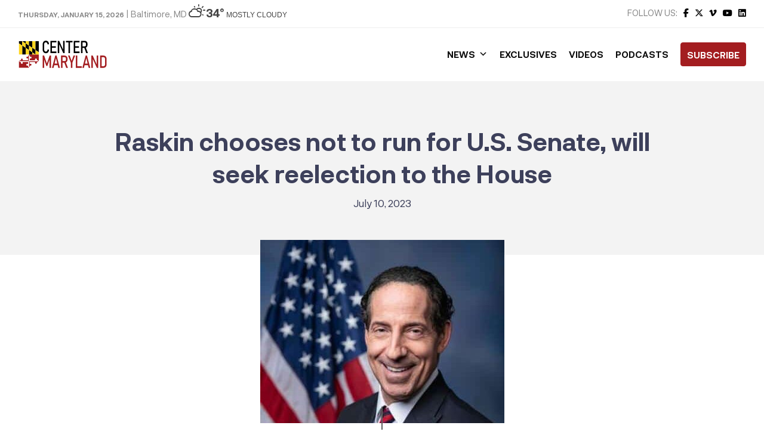

--- FILE ---
content_type: text/html; charset=UTF-8
request_url: https://centermaryland.org/2023/raskin-chooses-not-to-run-for-u-s-senate-will-seek-reelection-to-the-house/
body_size: 31503
content:
<!doctype html>
<html lang="en-US" class="no-js">
	<head><meta charset="UTF-8"><script>if(navigator.userAgent.match(/MSIE|Internet Explorer/i)||navigator.userAgent.match(/Trident\/7\..*?rv:11/i)){var href=document.location.href;if(!href.match(/[?&]nowprocket/)){if(href.indexOf("?")==-1){if(href.indexOf("#")==-1){document.location.href=href+"?nowprocket=1"}else{document.location.href=href.replace("#","?nowprocket=1#")}}else{if(href.indexOf("#")==-1){document.location.href=href+"&nowprocket=1"}else{document.location.href=href.replace("#","&nowprocket=1#")}}}}</script><script>class RocketLazyLoadScripts{constructor(){this.triggerEvents=["keydown","mousedown","mousemove","touchmove","touchstart","touchend","wheel"],this.userEventHandler=this._triggerListener.bind(this),this.touchStartHandler=this._onTouchStart.bind(this),this.touchMoveHandler=this._onTouchMove.bind(this),this.touchEndHandler=this._onTouchEnd.bind(this),this.clickHandler=this._onClick.bind(this),this.interceptedClicks=[],window.addEventListener("pageshow",t=>{this.persisted=t.persisted}),window.addEventListener("DOMContentLoaded",()=>{this._preconnect3rdParties()}),this.delayedScripts={normal:[],async:[],defer:[]},this.trash=[],this.allJQueries=[]}_addUserInteractionListener(t){if(document.hidden){t._triggerListener();return}this.triggerEvents.forEach(e=>window.addEventListener(e,t.userEventHandler,{passive:!0})),window.addEventListener("touchstart",t.touchStartHandler,{passive:!0}),window.addEventListener("mousedown",t.touchStartHandler),document.addEventListener("visibilitychange",t.userEventHandler)}_removeUserInteractionListener(){this.triggerEvents.forEach(t=>window.removeEventListener(t,this.userEventHandler,{passive:!0})),document.removeEventListener("visibilitychange",this.userEventHandler)}_onTouchStart(t){"HTML"!==t.target.tagName&&(window.addEventListener("touchend",this.touchEndHandler),window.addEventListener("mouseup",this.touchEndHandler),window.addEventListener("touchmove",this.touchMoveHandler,{passive:!0}),window.addEventListener("mousemove",this.touchMoveHandler),t.target.addEventListener("click",this.clickHandler),this._renameDOMAttribute(t.target,"onclick","rocket-onclick"),this._pendingClickStarted())}_onTouchMove(t){window.removeEventListener("touchend",this.touchEndHandler),window.removeEventListener("mouseup",this.touchEndHandler),window.removeEventListener("touchmove",this.touchMoveHandler,{passive:!0}),window.removeEventListener("mousemove",this.touchMoveHandler),t.target.removeEventListener("click",this.clickHandler),this._renameDOMAttribute(t.target,"rocket-onclick","onclick"),this._pendingClickFinished()}_onTouchEnd(t){window.removeEventListener("touchend",this.touchEndHandler),window.removeEventListener("mouseup",this.touchEndHandler),window.removeEventListener("touchmove",this.touchMoveHandler,{passive:!0}),window.removeEventListener("mousemove",this.touchMoveHandler)}_onClick(t){t.target.removeEventListener("click",this.clickHandler),this._renameDOMAttribute(t.target,"rocket-onclick","onclick"),this.interceptedClicks.push(t),t.preventDefault(),t.stopPropagation(),t.stopImmediatePropagation(),this._pendingClickFinished()}_replayClicks(){window.removeEventListener("touchstart",this.touchStartHandler,{passive:!0}),window.removeEventListener("mousedown",this.touchStartHandler),this.interceptedClicks.forEach(t=>{t.target.dispatchEvent(new MouseEvent("click",{view:t.view,bubbles:!0,cancelable:!0}))})}_waitForPendingClicks(){return new Promise(t=>{this._isClickPending?this._pendingClickFinished=t:t()})}_pendingClickStarted(){this._isClickPending=!0}_pendingClickFinished(){this._isClickPending=!1}_renameDOMAttribute(t,e,r){t.hasAttribute&&t.hasAttribute(e)&&(event.target.setAttribute(r,event.target.getAttribute(e)),event.target.removeAttribute(e))}_triggerListener(){this._removeUserInteractionListener(this),"loading"===document.readyState?document.addEventListener("DOMContentLoaded",this._loadEverythingNow.bind(this)):this._loadEverythingNow()}_preconnect3rdParties(){let t=[];document.querySelectorAll("script[type=rocketlazyloadscript]").forEach(e=>{if(e.hasAttribute("src")){let r=new URL(e.src).origin;r!==location.origin&&t.push({src:r,crossOrigin:e.crossOrigin||"module"===e.getAttribute("data-rocket-type")})}}),t=[...new Map(t.map(t=>[JSON.stringify(t),t])).values()],this._batchInjectResourceHints(t,"preconnect")}async _loadEverythingNow(){this.lastBreath=Date.now(),this._delayEventListeners(this),this._delayJQueryReady(this),this._handleDocumentWrite(),this._registerAllDelayedScripts(),this._preloadAllScripts(),await this._loadScriptsFromList(this.delayedScripts.normal),await this._loadScriptsFromList(this.delayedScripts.defer),await this._loadScriptsFromList(this.delayedScripts.async);try{await this._triggerDOMContentLoaded(),await this._triggerWindowLoad()}catch(t){console.error(t)}window.dispatchEvent(new Event("rocket-allScriptsLoaded")),this._waitForPendingClicks().then(()=>{this._replayClicks()}),this._emptyTrash()}_registerAllDelayedScripts(){document.querySelectorAll("script[type=rocketlazyloadscript]").forEach(t=>{t.hasAttribute("data-rocket-src")?t.hasAttribute("async")&&!1!==t.async?this.delayedScripts.async.push(t):t.hasAttribute("defer")&&!1!==t.defer||"module"===t.getAttribute("data-rocket-type")?this.delayedScripts.defer.push(t):this.delayedScripts.normal.push(t):this.delayedScripts.normal.push(t)})}async _transformScript(t){return new Promise((await this._littleBreath(),navigator.userAgent.indexOf("Firefox/")>0||""===navigator.vendor)?e=>{let r=document.createElement("script");[...t.attributes].forEach(t=>{let e=t.nodeName;"type"!==e&&("data-rocket-type"===e&&(e="type"),"data-rocket-src"===e&&(e="src"),r.setAttribute(e,t.nodeValue))}),t.text&&(r.text=t.text),r.hasAttribute("src")?(r.addEventListener("load",e),r.addEventListener("error",e)):(r.text=t.text,e());try{t.parentNode.replaceChild(r,t)}catch(i){e()}}:async e=>{function r(){t.setAttribute("data-rocket-status","failed"),e()}try{let i=t.getAttribute("data-rocket-type"),n=t.getAttribute("data-rocket-src");t.text,i?(t.type=i,t.removeAttribute("data-rocket-type")):t.removeAttribute("type"),t.addEventListener("load",function r(){t.setAttribute("data-rocket-status","executed"),e()}),t.addEventListener("error",r),n?(t.removeAttribute("data-rocket-src"),t.src=n):t.src="data:text/javascript;base64,"+window.btoa(unescape(encodeURIComponent(t.text)))}catch(s){r()}})}async _loadScriptsFromList(t){let e=t.shift();return e&&e.isConnected?(await this._transformScript(e),this._loadScriptsFromList(t)):Promise.resolve()}_preloadAllScripts(){this._batchInjectResourceHints([...this.delayedScripts.normal,...this.delayedScripts.defer,...this.delayedScripts.async],"preload")}_batchInjectResourceHints(t,e){var r=document.createDocumentFragment();t.forEach(t=>{let i=t.getAttribute&&t.getAttribute("data-rocket-src")||t.src;if(i){let n=document.createElement("link");n.href=i,n.rel=e,"preconnect"!==e&&(n.as="script"),t.getAttribute&&"module"===t.getAttribute("data-rocket-type")&&(n.crossOrigin=!0),t.crossOrigin&&(n.crossOrigin=t.crossOrigin),t.integrity&&(n.integrity=t.integrity),r.appendChild(n),this.trash.push(n)}}),document.head.appendChild(r)}_delayEventListeners(t){let e={};function r(t,r){!function t(r){!e[r]&&(e[r]={originalFunctions:{add:r.addEventListener,remove:r.removeEventListener},eventsToRewrite:[]},r.addEventListener=function(){arguments[0]=i(arguments[0]),e[r].originalFunctions.add.apply(r,arguments)},r.removeEventListener=function(){arguments[0]=i(arguments[0]),e[r].originalFunctions.remove.apply(r,arguments)});function i(t){return e[r].eventsToRewrite.indexOf(t)>=0?"rocket-"+t:t}}(t),e[t].eventsToRewrite.push(r)}function i(t,e){let r=t[e];Object.defineProperty(t,e,{get:()=>r||function(){},set(i){t["rocket"+e]=r=i}})}r(document,"DOMContentLoaded"),r(window,"DOMContentLoaded"),r(window,"load"),r(window,"pageshow"),r(document,"readystatechange"),i(document,"onreadystatechange"),i(window,"onload"),i(window,"onpageshow")}_delayJQueryReady(t){let e;function r(r){if(r&&r.fn&&!t.allJQueries.includes(r)){r.fn.ready=r.fn.init.prototype.ready=function(e){return t.domReadyFired?e.bind(document)(r):document.addEventListener("rocket-DOMContentLoaded",()=>e.bind(document)(r)),r([])};let i=r.fn.on;r.fn.on=r.fn.init.prototype.on=function(){if(this[0]===window){function t(t){return t.split(" ").map(t=>"load"===t||0===t.indexOf("load.")?"rocket-jquery-load":t).join(" ")}"string"==typeof arguments[0]||arguments[0]instanceof String?arguments[0]=t(arguments[0]):"object"==typeof arguments[0]&&Object.keys(arguments[0]).forEach(e=>{delete Object.assign(arguments[0],{[t(e)]:arguments[0][e]})[e]})}return i.apply(this,arguments),this},t.allJQueries.push(r)}e=r}r(window.jQuery),Object.defineProperty(window,"jQuery",{get:()=>e,set(t){r(t)}})}async _triggerDOMContentLoaded(){this.domReadyFired=!0,await this._littleBreath(),document.dispatchEvent(new Event("rocket-DOMContentLoaded")),await this._littleBreath(),window.dispatchEvent(new Event("rocket-DOMContentLoaded")),await this._littleBreath(),document.dispatchEvent(new Event("rocket-readystatechange")),await this._littleBreath(),document.rocketonreadystatechange&&document.rocketonreadystatechange()}async _triggerWindowLoad(){await this._littleBreath(),window.dispatchEvent(new Event("rocket-load")),await this._littleBreath(),window.rocketonload&&window.rocketonload(),await this._littleBreath(),this.allJQueries.forEach(t=>t(window).trigger("rocket-jquery-load")),await this._littleBreath();let t=new Event("rocket-pageshow");t.persisted=this.persisted,window.dispatchEvent(t),await this._littleBreath(),window.rocketonpageshow&&window.rocketonpageshow({persisted:this.persisted})}_handleDocumentWrite(){let t=new Map;document.write=document.writeln=function(e){let r=document.currentScript;r||console.error("WPRocket unable to document.write this: "+e);let i=document.createRange(),n=r.parentElement,s=t.get(r);void 0===s&&(s=r.nextSibling,t.set(r,s));let a=document.createDocumentFragment();i.setStart(a,0),a.appendChild(i.createContextualFragment(e)),n.insertBefore(a,s)}}async _littleBreath(){Date.now()-this.lastBreath>45&&(await this._requestAnimFrame(),this.lastBreath=Date.now())}async _requestAnimFrame(){return document.hidden?new Promise(t=>setTimeout(t)):new Promise(t=>requestAnimationFrame(t))}_emptyTrash(){this.trash.forEach(t=>t.remove())}static run(){let t=new RocketLazyLoadScripts;t._addUserInteractionListener(t)}}RocketLazyLoadScripts.run();</script>
		
		<title>Raskin chooses not to run for U.S. Senate, will seek reelection to the House - Center Maryland</title>

		<link href="//www.google-analytics.com" rel="dns-prefetch">
        <link href="https://centermaryland.org/wp-content/uploads/2020/12/cropped-CMD-Icon-1.png" rel="shortcut icon">
        <link href="https://centermaryland.org/wp-content/uploads/2020/12/cropped-CMD-Icon-1.png" rel="apple-touch-icon-precomposed">

		<meta http-equiv="X-UA-Compatible" content="IE=edge,chrome=1">
		<meta name="viewport" content="width=device-width, initial-scale=1.0, maximum-scale=1.0, user-scalable=no">
		<meta name="description" content="Get your news, straight down the middle.">

		<meta name='robots' content='index, follow, max-image-preview:large, max-snippet:-1, max-video-preview:-1' />

	<!-- This site is optimized with the Yoast SEO plugin v23.5 - https://yoast.com/wordpress/plugins/seo/ -->
	<link rel="canonical" href="https://centermaryland.org/2023/raskin-chooses-not-to-run-for-u-s-senate-will-seek-reelection-to-the-house/" />
	<meta property="og:locale" content="en_US" />
	<meta property="og:type" content="article" />
	<meta property="og:title" content="Raskin chooses not to run for U.S. Senate, will seek reelection to the House - Center Maryland" />
	<meta property="og:description" content="The speculation is over. Rep. Jamie Raskin (D-8th) announced Friday evening that he will not run for the U.S. Senate to replace longtime Sen. Ben Cardin (D) and plans to seek reelection to the House of Representatives next year. Raskin said in a more than 1,000-word statement that he wants to continue preserving democracy against Read More" />
	<meta property="og:url" content="https://centermaryland.org/2023/raskin-chooses-not-to-run-for-u-s-senate-will-seek-reelection-to-the-house/" />
	<meta property="og:site_name" content="Center Maryland" />
	<meta property="article:publisher" content="https://www.facebook.com/CenterMaryland/" />
	<meta property="article:published_time" content="2023-07-10T10:00:31+00:00" />
	<meta property="article:modified_time" content="2023-07-10T10:46:56+00:00" />
	<meta property="og:image" content="https://centermaryland.org/wp-content/uploads/2023/06/0E9A2A321C5A098D9A114A1AEF419097.raskin-official-headshot-2019-social-e1685961618166.jpg" />
	<meta property="og:image:width" content="409" />
	<meta property="og:image:height" content="307" />
	<meta property="og:image:type" content="image/jpeg" />
	<meta name="author" content="Bill Duffield" />
	<meta name="twitter:card" content="summary_large_image" />
	<meta name="twitter:label1" content="Written by" />
	<meta name="twitter:data1" content="Bill Duffield" />
	<meta name="twitter:label2" content="Est. reading time" />
	<meta name="twitter:data2" content="1 minute" />
	<script type="application/ld+json" class="yoast-schema-graph">{"@context":"https://schema.org","@graph":[{"@type":"Article","@id":"https://centermaryland.org/2023/raskin-chooses-not-to-run-for-u-s-senate-will-seek-reelection-to-the-house/#article","isPartOf":{"@id":"https://centermaryland.org/2023/raskin-chooses-not-to-run-for-u-s-senate-will-seek-reelection-to-the-house/"},"author":{"name":"Bill Duffield","@id":"https://centermaryland.org/#/schema/person/ed887ffbd34a6d3e6c2c223bb19d4a4c"},"headline":"Raskin chooses not to run for U.S. Senate, will seek reelection to the House","datePublished":"2023-07-10T10:00:31+00:00","dateModified":"2023-07-10T10:46:56+00:00","mainEntityOfPage":{"@id":"https://centermaryland.org/2023/raskin-chooses-not-to-run-for-u-s-senate-will-seek-reelection-to-the-house/"},"wordCount":80,"publisher":{"@id":"https://centermaryland.org/#organization"},"image":{"@id":"https://centermaryland.org/2023/raskin-chooses-not-to-run-for-u-s-senate-will-seek-reelection-to-the-house/#primaryimage"},"thumbnailUrl":"https://centermaryland.org/wp-content/uploads/2023/06/0E9A2A321C5A098D9A114A1AEF419097.raskin-official-headshot-2019-social-e1685961618166.jpg","articleSection":["Politics"],"inLanguage":"en-US"},{"@type":"WebPage","@id":"https://centermaryland.org/2023/raskin-chooses-not-to-run-for-u-s-senate-will-seek-reelection-to-the-house/","url":"https://centermaryland.org/2023/raskin-chooses-not-to-run-for-u-s-senate-will-seek-reelection-to-the-house/","name":"Raskin chooses not to run for U.S. Senate, will seek reelection to the House - Center Maryland","isPartOf":{"@id":"https://centermaryland.org/#website"},"primaryImageOfPage":{"@id":"https://centermaryland.org/2023/raskin-chooses-not-to-run-for-u-s-senate-will-seek-reelection-to-the-house/#primaryimage"},"image":{"@id":"https://centermaryland.org/2023/raskin-chooses-not-to-run-for-u-s-senate-will-seek-reelection-to-the-house/#primaryimage"},"thumbnailUrl":"https://centermaryland.org/wp-content/uploads/2023/06/0E9A2A321C5A098D9A114A1AEF419097.raskin-official-headshot-2019-social-e1685961618166.jpg","datePublished":"2023-07-10T10:00:31+00:00","dateModified":"2023-07-10T10:46:56+00:00","breadcrumb":{"@id":"https://centermaryland.org/2023/raskin-chooses-not-to-run-for-u-s-senate-will-seek-reelection-to-the-house/#breadcrumb"},"inLanguage":"en-US","potentialAction":[{"@type":"ReadAction","target":["https://centermaryland.org/2023/raskin-chooses-not-to-run-for-u-s-senate-will-seek-reelection-to-the-house/"]}]},{"@type":"ImageObject","inLanguage":"en-US","@id":"https://centermaryland.org/2023/raskin-chooses-not-to-run-for-u-s-senate-will-seek-reelection-to-the-house/#primaryimage","url":"https://centermaryland.org/wp-content/uploads/2023/06/0E9A2A321C5A098D9A114A1AEF419097.raskin-official-headshot-2019-social-e1685961618166.jpg","contentUrl":"https://centermaryland.org/wp-content/uploads/2023/06/0E9A2A321C5A098D9A114A1AEF419097.raskin-official-headshot-2019-social-e1685961618166.jpg","width":409,"height":307},{"@type":"BreadcrumbList","@id":"https://centermaryland.org/2023/raskin-chooses-not-to-run-for-u-s-senate-will-seek-reelection-to-the-house/#breadcrumb","itemListElement":[{"@type":"ListItem","position":1,"name":"Home","item":"https://centermaryland.org/"},{"@type":"ListItem","position":2,"name":"Raskin chooses not to run for U.S. Senate, will seek reelection to the House"}]},{"@type":"WebSite","@id":"https://centermaryland.org/#website","url":"https://centermaryland.org/","name":"Center Maryland","description":"Get your news, straight down the middle.","publisher":{"@id":"https://centermaryland.org/#organization"},"potentialAction":[{"@type":"SearchAction","target":{"@type":"EntryPoint","urlTemplate":"https://centermaryland.org/?s={search_term_string}"},"query-input":{"@type":"PropertyValueSpecification","valueRequired":true,"valueName":"search_term_string"}}],"inLanguage":"en-US"},{"@type":"Organization","@id":"https://centermaryland.org/#organization","name":"Center Maryland","url":"https://centermaryland.org/","logo":{"@type":"ImageObject","inLanguage":"en-US","@id":"https://centermaryland.org/#/schema/logo/image/","url":"https://centermaryland.org/wp-content/uploads/2020/08/logo-2.png","contentUrl":"https://centermaryland.org/wp-content/uploads/2020/08/logo-2.png","width":910,"height":154,"caption":"Center Maryland"},"image":{"@id":"https://centermaryland.org/#/schema/logo/image/"},"sameAs":["https://www.facebook.com/CenterMaryland/","https://www.linkedin.com/company/center-maryland","https://youtube.com/"]},{"@type":"Person","@id":"https://centermaryland.org/#/schema/person/ed887ffbd34a6d3e6c2c223bb19d4a4c","name":"Bill Duffield","image":{"@type":"ImageObject","inLanguage":"en-US","@id":"https://centermaryland.org/#/schema/person/image/","url":"https://secure.gravatar.com/avatar/d1230ff1ac6722933dfa4cd8f76fa70d?s=96&d=mm&r=g","contentUrl":"https://secure.gravatar.com/avatar/d1230ff1ac6722933dfa4cd8f76fa70d?s=96&d=mm&r=g","caption":"Bill Duffield"},"url":"https://centermaryland.org/author/bill/"}]}</script>
	<!-- / Yoast SEO plugin. -->


<link rel='dns-prefetch' href='//cdn.jsdelivr.net' />
<link rel='dns-prefetch' href='//fonts.googleapis.com' />
<link rel='dns-prefetch' href='//use.fontawesome.com' />
<link rel='dns-prefetch' href='//www.googletagmanager.com' />
<link rel='dns-prefetch' href='//pagead2.googlesyndication.com' />
<!-- This site uses the Google Analytics by MonsterInsights plugin v7.14.0 - Using Analytics tracking - https://www.monsterinsights.com/ -->
<script type="text/javascript" data-cfasync="false">
    (window.gaDevIds=window.gaDevIds||[]).push("dZGIzZG");
	var mi_version         = '7.14.0';
	var mi_track_user      = true;
	var mi_no_track_reason = '';
	
	var disableStr = 'ga-disable-UA-187218106-1';

	/* Function to detect opted out users */
	function __gaTrackerIsOptedOut() {
		return document.cookie.indexOf(disableStr + '=true') > -1;
	}

	/* Disable tracking if the opt-out cookie exists. */
	if ( __gaTrackerIsOptedOut() ) {
		window[disableStr] = true;
	}

	/* Opt-out function */
	function __gaTrackerOptout() {
	  document.cookie = disableStr + '=true; expires=Thu, 31 Dec 2099 23:59:59 UTC; path=/';
	  window[disableStr] = true;
	}

	if ( 'undefined' === typeof gaOptout ) {
		function gaOptout() {
			__gaTrackerOptout();
		}
	}
	
	if ( mi_track_user ) {
		(function(i,s,o,g,r,a,m){i['GoogleAnalyticsObject']=r;i[r]=i[r]||function(){
			(i[r].q=i[r].q||[]).push(arguments)},i[r].l=1*new Date();a=s.createElement(o),
			m=s.getElementsByTagName(o)[0];a.async=1;a.src=g;m.parentNode.insertBefore(a,m)
		})(window,document,'script','//www.google-analytics.com/analytics.js','__gaTracker');

		__gaTracker('create', 'UA-187218106-1', 'auto');
		__gaTracker('set', 'forceSSL', true);
		__gaTracker('require', 'displayfeatures');
		__gaTracker('require', 'linkid', 'linkid.js');
		__gaTracker('send','pageview');
	} else {
		console.log( "" );
		(function() {
			/* https://developers.google.com/analytics/devguides/collection/analyticsjs/ */
			var noopfn = function() {
				return null;
			};
			var noopnullfn = function() {
				return null;
			};
			var Tracker = function() {
				return null;
			};
			var p = Tracker.prototype;
			p.get = noopfn;
			p.set = noopfn;
			p.send = noopfn;
			var __gaTracker = function() {
				var len = arguments.length;
				if ( len === 0 ) {
					return;
				}
				var f = arguments[len-1];
				if ( typeof f !== 'object' || f === null || typeof f.hitCallback !== 'function' ) {
					console.log( 'Not running function __gaTracker(' + arguments[0] + " ....) because you are not being tracked. " + mi_no_track_reason );
					return;
				}
				try {
					f.hitCallback();
				} catch (ex) {

				}
			};
			__gaTracker.create = function() {
				return new Tracker();
			};
			__gaTracker.getByName = noopnullfn;
			__gaTracker.getAll = function() {
				return [];
			};
			__gaTracker.remove = noopfn;
			window['__gaTracker'] = __gaTracker;
					})();
		}
</script>
<!-- / Google Analytics by MonsterInsights -->
<script type="rocketlazyloadscript" data-rocket-type="text/javascript">
/* <![CDATA[ */
window._wpemojiSettings = {"baseUrl":"https:\/\/s.w.org\/images\/core\/emoji\/14.0.0\/72x72\/","ext":".png","svgUrl":"https:\/\/s.w.org\/images\/core\/emoji\/14.0.0\/svg\/","svgExt":".svg","source":{"concatemoji":"https:\/\/centermaryland.org\/wp-includes\/js\/wp-emoji-release.min.js?ver=1a3ad61ff2d5cbc86ffb93d76eb57c2a"}};
/*! This file is auto-generated */
!function(i,n){var o,s,e;function c(e){try{var t={supportTests:e,timestamp:(new Date).valueOf()};sessionStorage.setItem(o,JSON.stringify(t))}catch(e){}}function p(e,t,n){e.clearRect(0,0,e.canvas.width,e.canvas.height),e.fillText(t,0,0);var t=new Uint32Array(e.getImageData(0,0,e.canvas.width,e.canvas.height).data),r=(e.clearRect(0,0,e.canvas.width,e.canvas.height),e.fillText(n,0,0),new Uint32Array(e.getImageData(0,0,e.canvas.width,e.canvas.height).data));return t.every(function(e,t){return e===r[t]})}function u(e,t,n){switch(t){case"flag":return n(e,"\ud83c\udff3\ufe0f\u200d\u26a7\ufe0f","\ud83c\udff3\ufe0f\u200b\u26a7\ufe0f")?!1:!n(e,"\ud83c\uddfa\ud83c\uddf3","\ud83c\uddfa\u200b\ud83c\uddf3")&&!n(e,"\ud83c\udff4\udb40\udc67\udb40\udc62\udb40\udc65\udb40\udc6e\udb40\udc67\udb40\udc7f","\ud83c\udff4\u200b\udb40\udc67\u200b\udb40\udc62\u200b\udb40\udc65\u200b\udb40\udc6e\u200b\udb40\udc67\u200b\udb40\udc7f");case"emoji":return!n(e,"\ud83e\udef1\ud83c\udffb\u200d\ud83e\udef2\ud83c\udfff","\ud83e\udef1\ud83c\udffb\u200b\ud83e\udef2\ud83c\udfff")}return!1}function f(e,t,n){var r="undefined"!=typeof WorkerGlobalScope&&self instanceof WorkerGlobalScope?new OffscreenCanvas(300,150):i.createElement("canvas"),a=r.getContext("2d",{willReadFrequently:!0}),o=(a.textBaseline="top",a.font="600 32px Arial",{});return e.forEach(function(e){o[e]=t(a,e,n)}),o}function t(e){var t=i.createElement("script");t.src=e,t.defer=!0,i.head.appendChild(t)}"undefined"!=typeof Promise&&(o="wpEmojiSettingsSupports",s=["flag","emoji"],n.supports={everything:!0,everythingExceptFlag:!0},e=new Promise(function(e){i.addEventListener("DOMContentLoaded",e,{once:!0})}),new Promise(function(t){var n=function(){try{var e=JSON.parse(sessionStorage.getItem(o));if("object"==typeof e&&"number"==typeof e.timestamp&&(new Date).valueOf()<e.timestamp+604800&&"object"==typeof e.supportTests)return e.supportTests}catch(e){}return null}();if(!n){if("undefined"!=typeof Worker&&"undefined"!=typeof OffscreenCanvas&&"undefined"!=typeof URL&&URL.createObjectURL&&"undefined"!=typeof Blob)try{var e="postMessage("+f.toString()+"("+[JSON.stringify(s),u.toString(),p.toString()].join(",")+"));",r=new Blob([e],{type:"text/javascript"}),a=new Worker(URL.createObjectURL(r),{name:"wpTestEmojiSupports"});return void(a.onmessage=function(e){c(n=e.data),a.terminate(),t(n)})}catch(e){}c(n=f(s,u,p))}t(n)}).then(function(e){for(var t in e)n.supports[t]=e[t],n.supports.everything=n.supports.everything&&n.supports[t],"flag"!==t&&(n.supports.everythingExceptFlag=n.supports.everythingExceptFlag&&n.supports[t]);n.supports.everythingExceptFlag=n.supports.everythingExceptFlag&&!n.supports.flag,n.DOMReady=!1,n.readyCallback=function(){n.DOMReady=!0}}).then(function(){return e}).then(function(){var e;n.supports.everything||(n.readyCallback(),(e=n.source||{}).concatemoji?t(e.concatemoji):e.wpemoji&&e.twemoji&&(t(e.twemoji),t(e.wpemoji)))}))}((window,document),window._wpemojiSettings);
/* ]]> */
</script>
<!-- centermaryland.org is managing ads with Advanced Ads 2.0.16 – https://wpadvancedads.com/ --><!--noptimize--><script id="cente-ready">
			window.advanced_ads_ready=function(e,a){a=a||"complete";var d=function(e){return"interactive"===a?"loading"!==e:"complete"===e};d(document.readyState)?e():document.addEventListener("readystatechange",(function(a){d(a.target.readyState)&&e()}),{once:"interactive"===a})},window.advanced_ads_ready_queue=window.advanced_ads_ready_queue||[];		</script>
		<!--/noptimize--><style id='wp-emoji-styles-inline-css' type='text/css'>

	img.wp-smiley, img.emoji {
		display: inline !important;
		border: none !important;
		box-shadow: none !important;
		height: 1em !important;
		width: 1em !important;
		margin: 0 0.07em !important;
		vertical-align: -0.1em !important;
		background: none !important;
		padding: 0 !important;
	}
</style>
<link rel='stylesheet' id='wp-block-library-css' href='https://centermaryland.org/wp-includes/css/dist/block-library/style.min.css?ver=1a3ad61ff2d5cbc86ffb93d76eb57c2a' media='all' />
<style id='classic-theme-styles-inline-css' type='text/css'>
/*! This file is auto-generated */
.wp-block-button__link{color:#fff;background-color:#32373c;border-radius:9999px;box-shadow:none;text-decoration:none;padding:calc(.667em + 2px) calc(1.333em + 2px);font-size:1.125em}.wp-block-file__button{background:#32373c;color:#fff;text-decoration:none}
</style>
<style id='global-styles-inline-css' type='text/css'>
body{--wp--preset--color--black: #000000;--wp--preset--color--cyan-bluish-gray: #abb8c3;--wp--preset--color--white: #ffffff;--wp--preset--color--pale-pink: #f78da7;--wp--preset--color--vivid-red: #cf2e2e;--wp--preset--color--luminous-vivid-orange: #ff6900;--wp--preset--color--luminous-vivid-amber: #fcb900;--wp--preset--color--light-green-cyan: #7bdcb5;--wp--preset--color--vivid-green-cyan: #00d084;--wp--preset--color--pale-cyan-blue: #8ed1fc;--wp--preset--color--vivid-cyan-blue: #0693e3;--wp--preset--color--vivid-purple: #9b51e0;--wp--preset--gradient--vivid-cyan-blue-to-vivid-purple: linear-gradient(135deg,rgba(6,147,227,1) 0%,rgb(155,81,224) 100%);--wp--preset--gradient--light-green-cyan-to-vivid-green-cyan: linear-gradient(135deg,rgb(122,220,180) 0%,rgb(0,208,130) 100%);--wp--preset--gradient--luminous-vivid-amber-to-luminous-vivid-orange: linear-gradient(135deg,rgba(252,185,0,1) 0%,rgba(255,105,0,1) 100%);--wp--preset--gradient--luminous-vivid-orange-to-vivid-red: linear-gradient(135deg,rgba(255,105,0,1) 0%,rgb(207,46,46) 100%);--wp--preset--gradient--very-light-gray-to-cyan-bluish-gray: linear-gradient(135deg,rgb(238,238,238) 0%,rgb(169,184,195) 100%);--wp--preset--gradient--cool-to-warm-spectrum: linear-gradient(135deg,rgb(74,234,220) 0%,rgb(151,120,209) 20%,rgb(207,42,186) 40%,rgb(238,44,130) 60%,rgb(251,105,98) 80%,rgb(254,248,76) 100%);--wp--preset--gradient--blush-light-purple: linear-gradient(135deg,rgb(255,206,236) 0%,rgb(152,150,240) 100%);--wp--preset--gradient--blush-bordeaux: linear-gradient(135deg,rgb(254,205,165) 0%,rgb(254,45,45) 50%,rgb(107,0,62) 100%);--wp--preset--gradient--luminous-dusk: linear-gradient(135deg,rgb(255,203,112) 0%,rgb(199,81,192) 50%,rgb(65,88,208) 100%);--wp--preset--gradient--pale-ocean: linear-gradient(135deg,rgb(255,245,203) 0%,rgb(182,227,212) 50%,rgb(51,167,181) 100%);--wp--preset--gradient--electric-grass: linear-gradient(135deg,rgb(202,248,128) 0%,rgb(113,206,126) 100%);--wp--preset--gradient--midnight: linear-gradient(135deg,rgb(2,3,129) 0%,rgb(40,116,252) 100%);--wp--preset--font-size--small: 13px;--wp--preset--font-size--medium: 20px;--wp--preset--font-size--large: 36px;--wp--preset--font-size--x-large: 42px;--wp--preset--spacing--20: 0.44rem;--wp--preset--spacing--30: 0.67rem;--wp--preset--spacing--40: 1rem;--wp--preset--spacing--50: 1.5rem;--wp--preset--spacing--60: 2.25rem;--wp--preset--spacing--70: 3.38rem;--wp--preset--spacing--80: 5.06rem;--wp--preset--shadow--natural: 6px 6px 9px rgba(0, 0, 0, 0.2);--wp--preset--shadow--deep: 12px 12px 50px rgba(0, 0, 0, 0.4);--wp--preset--shadow--sharp: 6px 6px 0px rgba(0, 0, 0, 0.2);--wp--preset--shadow--outlined: 6px 6px 0px -3px rgba(255, 255, 255, 1), 6px 6px rgba(0, 0, 0, 1);--wp--preset--shadow--crisp: 6px 6px 0px rgba(0, 0, 0, 1);}:where(.is-layout-flex){gap: 0.5em;}:where(.is-layout-grid){gap: 0.5em;}body .is-layout-flow > .alignleft{float: left;margin-inline-start: 0;margin-inline-end: 2em;}body .is-layout-flow > .alignright{float: right;margin-inline-start: 2em;margin-inline-end: 0;}body .is-layout-flow > .aligncenter{margin-left: auto !important;margin-right: auto !important;}body .is-layout-constrained > .alignleft{float: left;margin-inline-start: 0;margin-inline-end: 2em;}body .is-layout-constrained > .alignright{float: right;margin-inline-start: 2em;margin-inline-end: 0;}body .is-layout-constrained > .aligncenter{margin-left: auto !important;margin-right: auto !important;}body .is-layout-constrained > :where(:not(.alignleft):not(.alignright):not(.alignfull)){max-width: var(--wp--style--global--content-size);margin-left: auto !important;margin-right: auto !important;}body .is-layout-constrained > .alignwide{max-width: var(--wp--style--global--wide-size);}body .is-layout-flex{display: flex;}body .is-layout-flex{flex-wrap: wrap;align-items: center;}body .is-layout-flex > *{margin: 0;}body .is-layout-grid{display: grid;}body .is-layout-grid > *{margin: 0;}:where(.wp-block-columns.is-layout-flex){gap: 2em;}:where(.wp-block-columns.is-layout-grid){gap: 2em;}:where(.wp-block-post-template.is-layout-flex){gap: 1.25em;}:where(.wp-block-post-template.is-layout-grid){gap: 1.25em;}.has-black-color{color: var(--wp--preset--color--black) !important;}.has-cyan-bluish-gray-color{color: var(--wp--preset--color--cyan-bluish-gray) !important;}.has-white-color{color: var(--wp--preset--color--white) !important;}.has-pale-pink-color{color: var(--wp--preset--color--pale-pink) !important;}.has-vivid-red-color{color: var(--wp--preset--color--vivid-red) !important;}.has-luminous-vivid-orange-color{color: var(--wp--preset--color--luminous-vivid-orange) !important;}.has-luminous-vivid-amber-color{color: var(--wp--preset--color--luminous-vivid-amber) !important;}.has-light-green-cyan-color{color: var(--wp--preset--color--light-green-cyan) !important;}.has-vivid-green-cyan-color{color: var(--wp--preset--color--vivid-green-cyan) !important;}.has-pale-cyan-blue-color{color: var(--wp--preset--color--pale-cyan-blue) !important;}.has-vivid-cyan-blue-color{color: var(--wp--preset--color--vivid-cyan-blue) !important;}.has-vivid-purple-color{color: var(--wp--preset--color--vivid-purple) !important;}.has-black-background-color{background-color: var(--wp--preset--color--black) !important;}.has-cyan-bluish-gray-background-color{background-color: var(--wp--preset--color--cyan-bluish-gray) !important;}.has-white-background-color{background-color: var(--wp--preset--color--white) !important;}.has-pale-pink-background-color{background-color: var(--wp--preset--color--pale-pink) !important;}.has-vivid-red-background-color{background-color: var(--wp--preset--color--vivid-red) !important;}.has-luminous-vivid-orange-background-color{background-color: var(--wp--preset--color--luminous-vivid-orange) !important;}.has-luminous-vivid-amber-background-color{background-color: var(--wp--preset--color--luminous-vivid-amber) !important;}.has-light-green-cyan-background-color{background-color: var(--wp--preset--color--light-green-cyan) !important;}.has-vivid-green-cyan-background-color{background-color: var(--wp--preset--color--vivid-green-cyan) !important;}.has-pale-cyan-blue-background-color{background-color: var(--wp--preset--color--pale-cyan-blue) !important;}.has-vivid-cyan-blue-background-color{background-color: var(--wp--preset--color--vivid-cyan-blue) !important;}.has-vivid-purple-background-color{background-color: var(--wp--preset--color--vivid-purple) !important;}.has-black-border-color{border-color: var(--wp--preset--color--black) !important;}.has-cyan-bluish-gray-border-color{border-color: var(--wp--preset--color--cyan-bluish-gray) !important;}.has-white-border-color{border-color: var(--wp--preset--color--white) !important;}.has-pale-pink-border-color{border-color: var(--wp--preset--color--pale-pink) !important;}.has-vivid-red-border-color{border-color: var(--wp--preset--color--vivid-red) !important;}.has-luminous-vivid-orange-border-color{border-color: var(--wp--preset--color--luminous-vivid-orange) !important;}.has-luminous-vivid-amber-border-color{border-color: var(--wp--preset--color--luminous-vivid-amber) !important;}.has-light-green-cyan-border-color{border-color: var(--wp--preset--color--light-green-cyan) !important;}.has-vivid-green-cyan-border-color{border-color: var(--wp--preset--color--vivid-green-cyan) !important;}.has-pale-cyan-blue-border-color{border-color: var(--wp--preset--color--pale-cyan-blue) !important;}.has-vivid-cyan-blue-border-color{border-color: var(--wp--preset--color--vivid-cyan-blue) !important;}.has-vivid-purple-border-color{border-color: var(--wp--preset--color--vivid-purple) !important;}.has-vivid-cyan-blue-to-vivid-purple-gradient-background{background: var(--wp--preset--gradient--vivid-cyan-blue-to-vivid-purple) !important;}.has-light-green-cyan-to-vivid-green-cyan-gradient-background{background: var(--wp--preset--gradient--light-green-cyan-to-vivid-green-cyan) !important;}.has-luminous-vivid-amber-to-luminous-vivid-orange-gradient-background{background: var(--wp--preset--gradient--luminous-vivid-amber-to-luminous-vivid-orange) !important;}.has-luminous-vivid-orange-to-vivid-red-gradient-background{background: var(--wp--preset--gradient--luminous-vivid-orange-to-vivid-red) !important;}.has-very-light-gray-to-cyan-bluish-gray-gradient-background{background: var(--wp--preset--gradient--very-light-gray-to-cyan-bluish-gray) !important;}.has-cool-to-warm-spectrum-gradient-background{background: var(--wp--preset--gradient--cool-to-warm-spectrum) !important;}.has-blush-light-purple-gradient-background{background: var(--wp--preset--gradient--blush-light-purple) !important;}.has-blush-bordeaux-gradient-background{background: var(--wp--preset--gradient--blush-bordeaux) !important;}.has-luminous-dusk-gradient-background{background: var(--wp--preset--gradient--luminous-dusk) !important;}.has-pale-ocean-gradient-background{background: var(--wp--preset--gradient--pale-ocean) !important;}.has-electric-grass-gradient-background{background: var(--wp--preset--gradient--electric-grass) !important;}.has-midnight-gradient-background{background: var(--wp--preset--gradient--midnight) !important;}.has-small-font-size{font-size: var(--wp--preset--font-size--small) !important;}.has-medium-font-size{font-size: var(--wp--preset--font-size--medium) !important;}.has-large-font-size{font-size: var(--wp--preset--font-size--large) !important;}.has-x-large-font-size{font-size: var(--wp--preset--font-size--x-large) !important;}
.wp-block-navigation a:where(:not(.wp-element-button)){color: inherit;}
:where(.wp-block-post-template.is-layout-flex){gap: 1.25em;}:where(.wp-block-post-template.is-layout-grid){gap: 1.25em;}
:where(.wp-block-columns.is-layout-flex){gap: 2em;}:where(.wp-block-columns.is-layout-grid){gap: 2em;}
.wp-block-pullquote{font-size: 1.5em;line-height: 1.6;}
</style>
<link data-minify="1" rel='stylesheet' id='coderevolution-front-css-css' href='https://centermaryland.org/wp-content/cache/min/1/wp-content/plugins/RSS-Feed-Post-Generator/styles/coderevolution-front.css?ver=1768440964' media='all' />
<link data-minify="1" rel='stylesheet' id='echo-thumbnail-css-css' href='https://centermaryland.org/wp-content/cache/min/1/wp-content/plugins/RSS-Feed-Post-Generator/styles/echo-thumbnail.css?ver=1768440964' media='all' />
<link data-minify="1" rel='stylesheet' id='video_popup_main_style-css' href='https://centermaryland.org/wp-content/cache/min/1/wp-content/plugins/video-popup/assets/css/videoPopup.css?ver=1768440964' media='all' />
<link rel='stylesheet' id='weather-atlas-public-css' href='https://centermaryland.org/wp-content/plugins/weather-atlas/public/css/weather-atlas-public.min.css?ver=3.0.4' media='all' />
<link data-minify="1" rel='stylesheet' id='weather-icons-css' href='https://centermaryland.org/wp-content/cache/min/1/wp-content/plugins/weather-atlas/public/font/weather-icons/weather-icons.min.css?ver=1768440964' media='all' />
<link rel='stylesheet' id='wpb-google-fonts-css' href='//fonts.googleapis.com/css?family=Open+Sans&#038;ver=1a3ad61ff2d5cbc86ffb93d76eb57c2a' media='all' />
<link rel='stylesheet' id='monsterinsights-popular-posts-style-css' href='https://centermaryland.org/wp-content/plugins/google-analytics-premium/assets/css/frontend.min.css?ver=7.14.0' media='all' />
<link data-minify="1" rel='stylesheet' id='megamenu-css' href='https://centermaryland.org/wp-content/cache/min/1/wp-content/uploads/maxmegamenu/style.css?ver=1768440964' media='all' />
<link data-minify="1" rel='stylesheet' id='dashicons-css' href='https://centermaryland.org/wp-content/cache/min/1/wp-includes/css/dashicons.min.css?ver=1768440964' media='all' />
<link rel='stylesheet' id='search-filter-plugin-styles-css' href='https://centermaryland.org/wp-content/plugins/search-filter-pro/public/assets/css/search-filter.min.css?ver=2.5.13' media='all' />
<link data-minify="1" rel='stylesheet' id='parent-style-css' href='https://centermaryland.org/wp-content/cache/min/1/wp-content/themes/html5blank-stable/style.css?ver=1768440964' media='all' />
<link rel='stylesheet' id='child-style-css' href='https://centermaryland.org/wp-content/themes/html5blank-stable-child/style.css?ver=1.0' media='all' />
<link data-minify="1" rel='stylesheet' id='theme_font_css-css' href='https://centermaryland.org/wp-content/cache/min/1/wp-content/themes/html5blank-stable-child/css/theme-font.css?ver=1768440964' media='all' />
<link data-minify="1" rel='stylesheet' id='hk_grotesk_font_css-css' href='https://centermaryland.org/wp-content/cache/min/1/wp-content/themes/html5blank-stable-child/css/hk-grotesk-font.css?ver=1768440964' media='all' />
<link data-minify="1" rel='stylesheet' id='neurial_grotesk_font_css-css' href='https://centermaryland.org/wp-content/cache/min/1/wp-content/themes/html5blank-stable-child/css/neurial-grotesk-font.css?ver=1768440964' media='all' />
<link data-minify="1" rel='stylesheet' id='fontawesome-css' href='https://centermaryland.org/wp-content/cache/min/1/releases/v6.5.1/css/all.css?ver=1768440964' media='all' />
<link rel='stylesheet' id='material_icons-css' href='https://fonts.googleapis.com/css2?family=Material+Symbols+Outlined%3Aopsz%2Cwght%2CFILL%2CGRAD%4020..48%2C100..700%2C0..1%2C-50..200&#038;ver=1a3ad61ff2d5cbc86ffb93d76eb57c2a' media='all' />
<link data-minify="1" rel='stylesheet' id='slick_css-css' href='https://centermaryland.org/wp-content/cache/min/1/npm/slick-carousel@1.8.1/slick/slick.css?ver=1768440964' media='all' />
<link data-minify="1" rel='stylesheet' id='fancy_css-css' href='https://centermaryland.org/wp-content/cache/min/1/gh/fancyapps/fancybox@3.5.7/dist/jquery.fancybox.min.css?ver=1768440964' media='all' />
<link data-minify="1" rel='stylesheet' id='normalize-css' href='https://centermaryland.org/wp-content/cache/min/1/wp-content/themes/html5blank-stable/normalize.css?ver=1768440964' media='all' />
<link data-minify="1" rel='stylesheet' id='html5blank-css' href='https://centermaryland.org/wp-content/cache/min/1/wp-content/themes/html5blank-stable/style.css?ver=1768440964' media='all' />
<link data-minify="1" rel='stylesheet' id='scss-css' href='https://centermaryland.org/wp-content/cache/min/1/wp-content/cache/busting/1/sccss.css?ver=1768440964' media='all' />
<style id='rocket-lazyload-inline-css' type='text/css'>
.rll-youtube-player{position:relative;padding-bottom:56.23%;height:0;overflow:hidden;max-width:100%;}.rll-youtube-player:focus-within{outline: 2px solid currentColor;outline-offset: 5px;}.rll-youtube-player iframe{position:absolute;top:0;left:0;width:100%;height:100%;z-index:100;background:0 0}.rll-youtube-player img{bottom:0;display:block;left:0;margin:auto;max-width:100%;width:100%;position:absolute;right:0;top:0;border:none;height:auto;-webkit-transition:.4s all;-moz-transition:.4s all;transition:.4s all}.rll-youtube-player img:hover{-webkit-filter:brightness(75%)}.rll-youtube-player .play{height:100%;width:100%;left:0;top:0;position:absolute;background:url(https://centermaryland.org/wp-content/plugins/wp-rocket/assets/img/youtube.png) no-repeat center;background-color: transparent !important;cursor:pointer;border:none;}
</style>
<script type="text/javascript" src="https://centermaryland.org/wp-includes/js/jquery/jquery.min.js?ver=3.7.1" id="jquery-core-js" defer></script>
<script type="text/javascript" src="https://centermaryland.org/wp-includes/js/jquery/jquery-migrate.min.js?ver=3.4.1" id="jquery-migrate-js" defer></script>
<script type="rocketlazyloadscript" data-rocket-type="text/javascript" data-rocket-src="https://centermaryland.org/wp-content/themes/html5blank-stable/js/lib/conditionizr-4.3.0.min.js?ver=4.3.0" id="conditionizr-js" defer></script>
<script type="rocketlazyloadscript" data-rocket-type="text/javascript" data-rocket-src="https://centermaryland.org/wp-content/themes/html5blank-stable/js/lib/modernizr-2.7.1.min.js?ver=2.7.1" id="modernizr-js" defer></script>
<script type="rocketlazyloadscript" data-minify="1" data-rocket-type="text/javascript" data-rocket-src="https://centermaryland.org/wp-content/cache/min/1/wp-content/themes/html5blank-stable/js/scripts.js?ver=1740077135" id="html5blankscripts-js" defer></script>
<script type="rocketlazyloadscript" data-rocket-type="text/javascript" data-rocket-src="https://centermaryland.org/wp-content/plugins/svg-support/vendor/DOMPurify/DOMPurify.min.js?ver=2.5.8" id="bodhi-dompurify-library-js" defer></script>
<script type="text/javascript" id="monsterinsights-frontend-script-js-extra">
/* <![CDATA[ */
var monsterinsights_frontend = {"js_events_tracking":"true","download_extensions":"doc,pdf,ppt,zip,xls,docx,pptx,xlsx","inbound_paths":"[{\"path\":\"\\\/go\\\/\",\"label\":\"affiliate\"},{\"path\":\"\\\/recommend\\\/\",\"label\":\"affiliate\"}]","home_url":"https:\/\/centermaryland.org","hash_tracking":"false"};
/* ]]> */
</script>
<script type="rocketlazyloadscript" data-rocket-type="text/javascript" data-rocket-src="https://centermaryland.org/wp-content/plugins/google-analytics-premium/assets/js/frontend.min.js?ver=7.14.0" id="monsterinsights-frontend-script-js" defer></script>
<script type="rocketlazyloadscript" data-rocket-type="text/javascript" data-rocket-src="https://centermaryland.org/wp-includes/js/tinymce/tinymce.min.js?ver=49110-20201110" id="wp-tinymce-root-js" defer></script>
<script type="rocketlazyloadscript" data-rocket-type="text/javascript" data-rocket-src="https://centermaryland.org/wp-includes/js/tinymce/plugins/compat3x/plugin.min.js?ver=49110-20201110" id="wp-tinymce-js" defer></script>
<script type="text/javascript" id="bodhi_svg_inline-js-extra">
/* <![CDATA[ */
var svgSettings = {"skipNested":""};
/* ]]> */
</script>
<script type="rocketlazyloadscript" data-rocket-type="text/javascript" data-rocket-src="https://centermaryland.org/wp-content/plugins/svg-support/js/min/svgs-inline-min.js" id="bodhi_svg_inline-js" defer></script>
<script type="rocketlazyloadscript" data-rocket-type="text/javascript" id="bodhi_svg_inline-js-after">
/* <![CDATA[ */
cssTarget={"Bodhi":"img.style-svg","ForceInlineSVG":"style-svg"};ForceInlineSVGActive="false";frontSanitizationEnabled="on";
/* ]]> */
</script>
<script type="text/javascript" id="video_popup_main_modal-js-extra">
/* <![CDATA[ */
var theVideoPopupGeneralOptions = {"wrap_close":"false","no_cookie":"false","debug":"0"};
/* ]]> */
</script>
<script type="rocketlazyloadscript" data-minify="1" data-rocket-type="text/javascript" data-rocket-src="https://centermaryland.org/wp-content/cache/min/1/wp-content/plugins/video-popup/assets/js/videoPopup.js?ver=1763429801" id="video_popup_main_modal-js" defer></script>
<script type="text/javascript" id="search-filter-plugin-build-js-extra">
/* <![CDATA[ */
var SF_LDATA = {"ajax_url":"https:\/\/centermaryland.org\/wp-admin\/admin-ajax.php","home_url":"https:\/\/centermaryland.org\/","extensions":[]};
/* ]]> */
</script>
<script type="rocketlazyloadscript" data-rocket-type="text/javascript" data-rocket-src="https://centermaryland.org/wp-content/plugins/search-filter-pro/public/assets/js/search-filter-build.min.js?ver=2.5.13" id="search-filter-plugin-build-js" defer></script>
<script type="rocketlazyloadscript" data-rocket-type="text/javascript" data-rocket-src="https://centermaryland.org/wp-content/plugins/search-filter-pro/public/assets/js/chosen.jquery.min.js?ver=2.5.13" id="search-filter-plugin-chosen-js" defer></script>
<link rel="https://api.w.org/" href="https://centermaryland.org/wp-json/" /><link rel="alternate" type="application/json" href="https://centermaryland.org/wp-json/wp/v2/posts/55080" /><link rel="alternate" type="application/json+oembed" href="https://centermaryland.org/wp-json/oembed/1.0/embed?url=https%3A%2F%2Fcentermaryland.org%2F2023%2Fraskin-chooses-not-to-run-for-u-s-senate-will-seek-reelection-to-the-house%2F" />
<link rel="alternate" type="text/xml+oembed" href="https://centermaryland.org/wp-json/oembed/1.0/embed?url=https%3A%2F%2Fcentermaryland.org%2F2023%2Fraskin-chooses-not-to-run-for-u-s-senate-will-seek-reelection-to-the-house%2F&#038;format=xml" />
<meta name="generator" content="Site Kit by Google 1.170.0" />        <script type="rocketlazyloadscript" data-rocket-type="text/javascript">
            (function () {
                window.lsow_fs = {can_use_premium_code: false};
            })();
        </script>
        
<link rel="alternate" type="application/rss+xml" title="Podcast RSS feed" href="https://centermaryland.org/feed/podcast" />


<!-- Google AdSense meta tags added by Site Kit -->
<meta name="google-adsense-platform-account" content="ca-host-pub-2644536267352236">
<meta name="google-adsense-platform-domain" content="sitekit.withgoogle.com">
<!-- End Google AdSense meta tags added by Site Kit -->
<meta name="bmi-version" content="1.4.7" />
<!-- Google AdSense snippet added by Site Kit -->
<script type="text/javascript" async="async" src="https://pagead2.googlesyndication.com/pagead/js/adsbygoogle.js?client=ca-pub-7929810493740738&amp;host=ca-host-pub-2644536267352236" crossorigin="anonymous"></script>

<!-- End Google AdSense snippet added by Site Kit -->
<script  async src="https://pagead2.googlesyndication.com/pagead/js/adsbygoogle.js?client=ca-pub-7929810493740738" crossorigin="anonymous"></script><link rel="icon" href="https://centermaryland.org/wp-content/uploads/2020/12/cropped-CMD-Icon-1-32x32.png" sizes="32x32" />
<link rel="icon" href="https://centermaryland.org/wp-content/uploads/2020/12/cropped-CMD-Icon-1-192x192.png" sizes="192x192" />
<link rel="apple-touch-icon" href="https://centermaryland.org/wp-content/uploads/2020/12/cropped-CMD-Icon-1-180x180.png" />
<meta name="msapplication-TileImage" content="https://centermaryland.org/wp-content/uploads/2020/12/cropped-CMD-Icon-1-270x270.png" />
		<style type="text/css" id="wp-custom-css">
			/* ------------------- */
/* GLOBAL ITEMS */
/* ------------------- */

html{
	background: #FFF;
}

body{
	font-size: 17px;
	font-family: 'Neurial Grotesk';
	background: #FFF;
	overflow-x: hidden;
	font-weight: 400;
	height: 100vh;
	line-height: 1.6;
	color: #595C62;
}

.wrapper {
  max-width: 1300px;
  width: calc(100% - 60px);
  margin: 0 auto;
  position: relative;
}

h1, h2, h3, h4, h5, h6{
	margin: 0 0 15px 0;
	font-weight: 500;
	line-height: 1.3;
}

h1{
	font-size: 60px;
	font-weight: 400;
}

h2{
	font-size: 45px;
}

h3{
	font-size: 33px;
}

h4{
	font-size: 27px;
}

h5{
	font-size: 22px;
	margin-bottom: 10px;
	line-height: 1.2;
}

h6{
	font-size: 1em;
}

p{
	margin: 0 0 15px 0;
}

a{
	color: #0085BA;
}

/* ------------------- */
/* GLOBAL STYLES */
/* ------------------- */

/* Header */

.header-spacer{
	width: 100% !important;
	z-index: 1;
}

header.header, .top-header {
	width: 100% !important;
	background: #FFF;
}

.top-header{
	font-size: 85%;
	padding: 10px 0 5px 0;
	margin-bottom: 10px;
	color: #888;
	border-bottom: 1px solid #EEE;
}

.top-header .wrapper{
	display: flex;
	flex-wrap: wrap;
}

.top-header .wrapper .left, .top-header .wrapper .right{
	width: 50%;
}

.top-header .wrapper .right{
	text-align: right;
}

.top-header .wrapper .right a{
	margin-left: 7px;
	color: #000;
}

header.header{
	padding-bottom: 10px;
}

header .wrapper{
	display: flex;
	flex-wrap: wrap;
	align-items: center;
}

header .wrapper:first-child{
	padding: 10px 0;
}

header .logo{
	width: 150px;
}

.other-content {
  width: calc(100% - 150px);
	text-align: right;
}

#mega-menu-wrap-header-menu #mega-menu-header-menu > li.mega-menu-item > a.mega-menu-link{
	font-weight: 600 !important;
}

#mega-menu-wrap-header-menu #mega-menu-header-menu > li.mega-sub-link > a.mega-menu-link{
	background: #A31D20;
	border: 1px solid #A31D20;
	color: #FFF;
	border-radius: 4px;
	margin-left: 10px;
}

#mega-menu-wrap-header-menu #mega-menu-header-menu > li.mega-sub-link:hover > a.mega-menu-link{
	border: 1px solid #A31D20;
}

/* End Header */

a.learn_more{
	display: inline-block;
	padding: 10px 15px;
	color: #FFF;
	border: 1px solid;
}

/* ------------------- */
/* HOME PAGE */
/* ------------------- */

#mast, #mast .panel-grid-cell, #pg-524-0{
	position: relative;
}

/*#pg-524-0:before{
	content: '';
	position: absolute;
	background: #F3F3F3;
	width: 1000000px;
	height: 100%;
	top: 0;
	left: 0;
}*/

#mast .sow-headline{
	line-height: 1.2;
	position: relative;
}

#mast .mc4wp-form-fields .field-container{
	width: 100%;
}

#mast .mc4wp-form-fields input[type="email"]{
	width: 100%;
}

#mast .mc4wp-form-fields label{
	width: calc(100% - 125px);
}

#mast .mc4wp-form-fields button{
	width: 125px;
}

a.lead-link{
	display: inline-block;
}

.news-block.spotlight, .news-links {
  line-height: 1.5;
}

body #mailpoet_form_1 form.mailpoet_form{
	padding: 0;
}

#mailpoet_form_1 .mailpoet_text, #mailpoet_form_1 .mailpoet_textarea{
	border: 0;
	height: 40px;
	padding: 10px !important;
}

#mailpoet_form_1  #mailpoet_form_1  .mailpoet_form_column{
	width: 33.3%;
}

#mailpoet_form_1 .mailpoet_form_column:not(:first-child){
	margin-left: 0 !important;
}

#mailpoet_form_1 .mailpoet_form_column:first-child{
	width: calc(66.6% + 25px);
}

#mailpoet_form_1 .mailpoet_submit{
	background: #A31D20;
	color: #FFF;
	padding: 8px 20px !important;
}

body .mailpoet_form.mailpoet_form_successfully_send .mailpoet_validate_success{
	position: relative;
	left: initial;
	top: initial;
	text-align: none;
	transform: none;
}

#mailpoet_form_1 .mailpoet_paragraph[style="visibility: hidden;"]{
	display: none;
}

body #mailpoet_form_1 .mailpoet_message{
	padding: 0;
}

.mc4wp-form-fields label, .mc4wp-form-fields input[type="submit"], .mc4wp-form-fields button {
  display: inline-block;
	padding: 10px;	
}

.mc4wp-form-fields input[type="submit"], .mc4wp-form-fields button{
	padding: 11px;
	background: #A31D20;
	color: #FFF;
	border: 0;
}

body .maxbutton-4.maxbutton.maxbutton-lead-button .mb-text{
	font-weight: 500;
}

.mc4wp-form-fields button:after, a.lead-link:after, .maxbutton-2.maxbutton.maxbutton-default-button-slim .mb-text:after, .maxbutton-4.maxbutton.maxbutton-lead-button .mb-text:after{
	font-family: 'theme font';
	content:'\0044';
	display: inline-block;
	margin-left: 10px;
	font-size: 70%;
}

.mc4wp-form-fields input[type="email"], .mc4wp-form-fields input[type="submit"]{
	border: 0;
}

.mc4wp-form-fields .field-text{
	display: inline-block;
	vertical-align: middle;
}

.mc4wp-form-fields .field-container {
  display: inline-block;
  margin: 0;
  padding: 0;
	background: #FFF;
	border-radius: 4px;
	overflow: hidden;
	box-shadow: 0 0 8px rgba(0,0,0,0.1);
	line-height: 1;
	vertical-align: middle;
}

.mc4wp-form-fields p{
  margin: 0;
}

.su-expand{
	margin: 0 !important;
}

/* VIDEO SLIDER */

.full-slider{
	position: relative;
}

.video-slider-nav {
  position: absolute;
	bottom: 0;
}

.video-slider .slideshow-slide .slide-inner {
  position: relative;
  padding: 55% 0 0 0;
	max-height: 500px;
}

.pod-pic {
  text-align: center;
	margin-bottom: 5px;
}

.pod-pic a{
	display: inline-block;
	max-width: 55%;
	position: relative;
}

.pod-pic a:after{
	content: 'Listen Now';
	display: inline-block;
	position: absolute;
	left: 50%;
	bottom: 40px;
	-webkit-transform: translateX(-50%);
	-o-transform: translateX(-50%);
	transform: translateX(-50%);
	color: #FFF;
	background: #A31D20;
	padding: 5px 15px;
	border-radius: 3px;
}

.pod-wrapper{
	display: flex;
	flex-wrap: wrap;
	width: calc(100% - 100px);
	margin: 0 50px;
	align-items: flex-end;
}

.pod-wrapper .pod-pic{
	width: 200px;
	margin: 0;
}

span.featured-label{
	text-transform: uppercase;
	font-size: 80%;
	font-weight: 600;
	letter-spacing: 0.025em;
	color: #999;
	display: inline-block;
	margin-top: 10px;
}

.pod-wrapper span.pill{
	cursor: pointer;
	color: #0088FF;
	/*padding: 5px 15px;
	border-radius: 20px;
	font-size: 85%;*/
}

/*.pod-wrapper span.pill:after{
	content: '\f772';
	font-family: 'Material Symbols Outlined';
	vertical-align: sub;
	display: inline-block;
	margin-left: 5px;
	font-weight: 300;
	font-size: 130%;
}*/


.pod-wrapper .pod-pic img{
	border: 2px solid #DDD;
}

.pod-wrapper .pod-content{
	width: calc(100% - 200px);
	padding-left: 25px;
}

.video-slider.compact .slick-prev, .video-slider.compact .slick-next{
	top: 50%;
	border: 2px solid;
	border-radius: 50%;
}

.video-slider.compact .slick-prev{
	left: 10px;
}

.video-slider.compact .slick-next{
	right: 10px;
}

.listen-btn{
	display: inline-block;
	vertical-align: middle;
	padding: 0px 10px;
	background: #A31D20;
	color: #FFF;
	border-radius: 4px;
	margin-top: 10px;
	border: 2px solid #A31D20;
}

.listen-btn:hover{
	background: transparent;
	color: #A31D20;
}

.listen-btn .material-symbols-outlined{
	line-height: inherit;
	vertical-align: sub;
  font-size: 120%;
}

#mast.big .panel-grid-cell + .panel-grid-cell{
	position: relative;
}

#mast.big .panel-grid-cell + .panel-grid-cell .panel-cell-style{
	position: relative;
	z-index: 1;
}

#mast.big .mc4wp-form-fields .field-text{
	margin-bottom: 10px;
}

.video-slider{
	display: none;
}

.video-slider.slick-initialized{
	display: block;
}

#mast.big .video-slider .slideshow-slide{
	padding: 0;
	outline: none !important;
}

#mast.big .video-slider.reduced .slick-list{
	width: 100%;
}

#mast.big .video-slider.reduced .slick-prev, #mast.big .video-slider.reduced .slick-next{
	color: #FFF;
}

.video-slider .slideshow-slide .slide-inner:before{
	background: linear-gradient(rgba(0, 0, 0, 0.2), rgba(0, 0, 0, 0.9));
	content: '';
	width: 100%;
	height: 100%;
	display: block;
	position: absolute;
	left: 0;
	top: 0;
}

.video-slider .slider-content{
	position: absolute;
	bottom: 20px;
	padding: 0 50px;
	color: #FFF;
	max-width: 650px;
}

#mast.big .video-slider .slideshow-slide .description {
	font-size: 90%;
	color: #999;
	padding: 15px;
	background: #FFF;
}

.slider-content-inner{
	position: relative;
}

.slider-content-inner .video-out{
	position: absolute;
	line-height: 1;
	vertical-align: middle;
	top: 50%;
  display: inline-block;
	-webkit-transform: translate(0, -50%);
  -ms-transform: translate(0, -50%);
  transform: translate(0, -50%);
	font-weight: 700;
}

.slider-content-inner .video-out:not(:hover){
	color: #FFF;
}

.video-out:before{
	display: inline-block;
	margin-right: 5px;
	font-family: Theme Font;
	content:'\004b';
	vertical-align: middle;
	font-size: 250%;
	line-height: 0;
}

.slider-content-inner h5 {
  text-align: right;
  padding-left: 200px;
}

.video-slider{
	background: #FFF;
	padding: 20px;
}

.video-slider-nav .slick-track{
	display: flex;
	background: #FFF;
}

.video-slider-nav .slick-track .slick-slide{
	height: auto;
	padding: 20px;
	cursor: pointer;
}

.video-slider-nav .slick-track .slick-slide:focus {
  outline: none;
}

.video-slider-nav .slick-track .slick-slide h6{
	margin: 0;
}

.video-slider-nav .slick-track .slick-slide.slick-current{
	background: #EEE;
}

.video-slider.reduced .slick-list {
  width: calc(100% - 0);
	max-width: 1000px;
  margin: 0 auto;
}

.slick-prev, .slick-next {
  line-height: 0;
  position: absolute;
  top: 50%;
  display: block;
  width: 45px;
  height: 45px;
  -webkit-transform: translate(0, -50%);
  -ms-transform: translate(0, -50%);
  transform: translate(0, -50%);
  cursor: pointer;
  color: transparent;
  border: none;
  outline: none;
  background: transparent;
	color: #444;
	border-radius: 0;
	z-index: 1;
	font-size: 20px;
}

.slick-prev {
  left: 0;
}

.slick-next {
  right: 0;
}

.video-slider .slick-prev, .video-slider .slick-next{
	top: 35%;
}

.boldy .sow-headline {
  font-weight: 700;
}

.boldy h1.sow-headline {
  opacity: 0.25;
}

/* NEWS BLOCKS */

.news-block.spotlight .post{
	padding: 0;
	border: 0;
}

.news-block.spotlight .post-block{
	align-items: center;
}

.news-block.spotlight .post-block .post-image{
	width: 260px;
	height: 230px;
	overflow: hidden;
}

.news-block.spotlight .post-block .post-image img{
	width: 100%;
  height: 100%;
  object-fit: cover;
}

.news-block.spotlight .post-block .post-content {
  width: calc(100% - 280px);
  margin-left: 20px;
}

#spotlight .panel-cell-style{
	border-radius: 4px;
}

.news-blocks{
	display: flex;
	flex-wrap: wrap;
	width: calc(100% + 30px);
	margin-left: -15px;
}

.news-blocks .widget_siteorigin-panels-postloop{
	width: calc(50% - 30px);
	margin: 0 15px;
}

span.post-date{
	font-weight: 700;
}

.news-clip p {
   display: inline;
}

.news-clip .read-more{
	display: none;
}

.news-source{
	display: inline-block;
	margin-top: 10px;
	border: 1px solid #DDD;
	padding: 5px 15px;
	border-radius: 4px;
}

/* LATEST TWEETS */

.home .ctf-tweet-items{
}

.home .ctf-item{
	position: relative;
	border: 1px solid #DDD;
	border-radius: 4px;
	padding: 20px;
}

.home .ctf-item .ctf-context a{
  color: #AAA !important;
}

span.ctf-verified svg {
  color: #77C7F7;
}

svg.svg-inline--fa.fa-twitter.fa-w-16 {
	color: #1B95E0;
}

.home .ctf-item svg:not(:root) {
  overflow: hidden;
  max-width: 20px;
}

.home .ctf-item .ctf-author-name{
	font-weight: 600;
}

.home .ctf-item .ctf-tweet-meta {
  display: inline-block;
}

.ctf-corner-logo {
  display: inline-block;
	position: absolute;
	right: 20px;
	top: 20px;
	width: 20px;
	height: 20px;
}

div#latest-tweets .ctf-carousel .ctf-owl-nav.onhover .ctf-owl-prev {
    left: -33px;
}

div#latest-tweets .ctf-carousel .ctf-owl-nav.onhover .ctf-owl-next{
	right: -22px;
}

#latest-tweets .ctf-carousel .ctf-owl-stage-outer{
	margin-left: 10px;
}

#latest-tweets .ctf-carousel .ctf-owl-stage{
	display: flex;
}

#latest-tweets .ctf-carousel .ctf-owl-item{
	float: none;
	display: block;
	position: relative;
	padding: 0 15px;
}

#latest-tweets #ctf .ctf-item {
  border: 1px solid #DDD !important;
  padding: 15px;
	height: 100%;
	padding-bottom: 50px;
}

body #latest-tweets #ctf .ctf-tweet-actions{
	position: absolute;
	bottom: 5px;
}

.ctf-carousel .ctf-owl-dots {
    padding: 20px 0 0 0;
}

#ctf .ctf-item.ctf-transition{
	opacity: 1;
}

/* NEWS LINKS */

.the-news.panel-cell-style .widget_siteorigin-panels-postloop {
  border-bottom: 1px solid #DDD;
	padding-bottom: 30px;
}

.the-news.panel-cell-style .widget_siteorigin-panels-postloop.panel-last-child {
  border-bottom: 0;
	padding-bottom: 0;
}

.news-link{
	display: flex;
	align-items: flex-start;
	color: #444;
	background: rgb(255 255 255);
	padding: 20px;
	border-radius: 10px;
}

#politics .news-link:before, #business .news-link:before, #commentary .news-link:before, #maryland .news-link:before{
	content: '';
	display: inline-block;
	width: 100px;
	height: 100px;
	background-size: 80px !important;
	background-repeat: no-repeat !important;
	background-position: center center !important;
	vertical-align: middle;
	margin-right: 15px;
}

#politics .news-link:before{
	background: url(https://centermaryland.org/wp-content/uploads/2020/10/politics.svg);
}

#business .news-link:before{
	background: url(https://centermaryland.org/wp-content/uploads/2020/10/business.svg);
}

#commentary .news-link:before{
	background: url(https://centermaryland.org/wp-content/uploads/2020/10/commentary.svg);
}

#maryland .news-link:before{
	background: url(https://centermaryland.org/wp-content/uploads/2020/10/maryland.svg);
}

.link-image, .link-content{
	display: block;
}

.link-image{
	width: 250px;
	height: 200px;
	overflow: hidden;
}

.link-image img{
	width: 100%;
  height: 100%;
  object-fit: cover;
}

span.cat-title {
  font-size: 18px;
  font-weight: 700;
	color: #A31D20;
	text-transform: uppercase;
}

.link-content{
	width: calc(100% - 250px);
	margin-left: 20px;
	padding-right: 70px;
	position: relative;
}

.link-content:after, .exclusives-block .post-block:after, .exclusives-block .post-content-no-image:after{
	content:'\0048';
	display: inline-block;
	font-family: Theme Font;
	font-size: 12px;
	border: 1px solid;
	width: 40px;
	height: 40px;
	line-height: 40px;
	border-radius: 50px;
	text-align: center;
	position: absolute;
	right: 20px;
	top: 50%;
  -webkit-transform: translate(0, -50%);
  -ms-transform: translate(0, -50%);
  transform: translate(0, -50%);
	
}

.link-title{
	display: block;
	font-size: 22px;
	font-weight: 500;
	margin-bottom: 10px;
	line-height: 1.2;
}

/* Home Podcast Content */

article.type-podcast span.date {
  color: tan;
  text-transform: uppercase;
  font-weight: 500;
  font-size: 90%;
  letter-spacing: 0.055em;
}

.home article.type-podcast h5 a:not(:hover){
	border-bottom: 1px solid rgb(255 255 255 / 20%);
	transition: 0.25s;
}

.home .podcasts-container .castos-player{
	margin-bottom: 20px;
	margin-top: 0 !important;
	border: 2px solid #3D405B;
	border-radius: 5px
}

.home .podcasts-container{
	background: rgb(0 0 0 / 30%);
	border-radius: 10px;
	padding: 20px;
}

/* ------------------- */
/* ALL PAGES */
/* ------------------- */

.the_title {
  margin: 0 calc(-50vw + 50%);
  padding: 0 calc(50vw - 50%);
  color: #3D405B;
  text-align: center;
  position: relative;
}

.the_title h1{
	font-weight: 700;
	margin-bottom: 0;
}

#arrow-down{
	margin-bottom: calc(-6% + -50px)
}

.the_title .wrapper {
  padding-top: 6%;
  padding-bottom: 6%;
  margin-bottom: 70px;
  width: 100%;
  position: relative;
}

.panel-grid-cell .widget-title{
	color: #A31D20;
}

.lsow-dark-bg{
	color: #FFF;
}

.lsow-dark-bg a{
	color: #FFF;
}

.lsow-dark-bg a:hover{
	border-bottom: 1px solid;
}

.sow-headline, .sow-sub-headline{
	text-align: inherit !important;
}

main {
  margin: 0 0 50px 0;
}

body.siteorigin-panels main{
	margin: 0;
}

.single main{
	margin-top: 0;
}

.centered{
	text-align: center;
}

/* Weather widget */

.todays-date{
	font-weight: 700;
	text-transform: uppercase;
	font-size: 80%;
}

.weather-atlas-wrapper .weather-atlas-header{
	display: none;
}

div#weather_atlas-2, .weather-atlas-wrapper{
	display: inline-block;
}

.weather-atlas-wrapper{
	text-shadow: none;
	background: transparent !important;
	border: 0 !important;
}

.weather-atlas-wrapper .weather-atlas-body{
	padding: 0;
}

.top-header .weather-atlas-wrapper .weather-atlas-header, .weather-atlas-wrapper .weather-atlas-footer{
	display: none;
}

.weather-atlas-wrapper .current_temp .wi, .weather-atlas-wrapper .current_temp .temp {
    font-size: 1.35em;
}

.weather-atlas-wrapper .current_temp .temp{
	font-family: 'Neurial Grotesk', sans-serif;
	font-weight: 700;
}

.weather-atlas-wrapper .current_temp .current_text{
	display: inline-block;
	margin-left: 5px;
	font-size: 12px;
	text-transform: uppercase;
	font-family: 'Be Vietnam', sans-serif;
}

/* Posts */

.source-pill{
	display: inline-block;
	padding: 0px 10px;
	margin-left: 5px;
	background: #F7F7F7;
	border-radius: 50px;
}

.source-pill i{
	display: inline-block;
	margin-left: 3px;
	font-size: 65%;
}

.single .page-title{
	font-size: 42px;
	line-height: 1.3;
	margin-bottom: 10px;
}

.single .inner-post {
  margin-top: 20px;
}

.post-block{
	display: flex;
	flex-wrap: wrap;
}

.post-block .post-image{
	width: 200px;
	height: 200px;
	overflow: hidden;
}

.post-block .post-image img{
	width: 100%;
	height: 100%;
	object-fit: cover;
}

.post-block .post-content{
	width: calc(100% - 220px);
	margin-left: 20px;
}

span.break{
	display: block;
	margin: 0 0 5px 0;
}

a.moretag{
	font-size: 70%;
	text-transform: uppercase;
	font-weight: 600;
	letter-spacing: 1px;
	display: inline-block;
	position: relative;
}

a.moretag:after, a.moretag:before {
  border-bottom: 2px solid;
  bottom: -3px;
  content: "";
  display: block;
  left: 0;
  position: absolute;
  width: 100%;
}

a.moretag:before {
	border-color: #E5E9EC;
}

a.moretag:after {
  border-color: #57B0FB;
  z-index: 2;
  transition: transform .3s;
  transform: scaleX(0);
  transform-origin: left center;
}

a.moretag:hover:after {
  transform: scaleX(1);
}

/* podcasts */

.posts-container{
	display: flex;
	flex-wrap: wrap;
}

.posts-main{
	width: calc(100%);
}

.posts-sidebar{
	width: 300px;
	margin-left: 40px;
}

.posts-main article{
	padding: 15px;
	margin-bottom: 15px;
	border: 1px solid #EEE;
	border-radius: 10px;
	transition: 0.25s;
}

.posts-main article:hover{
	box-shadow: 0 0 10px rgb(0 0 0 / 10%);
}

img.pod-partner {
	box-shadow: 0 0 10px rgb(0 0 0 / 10%);
	border-radius: 7px;
}

.sidebar-block {
  margin-bottom: 35px;
}

.category-links ul {
	list-style: none;
	padding: 0;
}

.category-links ul a{
	padding: 5px 10px;
	display: block;
	border: 1px solid #EEE;
	margin: 0 0 5px 0;
}

.castos-player.dark-mode .player-panels-nav button.subscribe-btn {
  display: none;
}

.single-podcast .inner-post{
	margin-top: 80px;
}

.single-podcast .inner-post .podcast_player{
	margin-bottom: 15px;
}

.podcast_meta{
	display: none;
}

.podintro .read-more{
	display: none;
}

.episode-title{
	height: auto;
}

body .ssp-wave wave wave{
	background: #ffd51d !important
}

/* Team */

.team-grid{
	display: flex;
	flex-wrap: wrap;	
	width: calc(100% + 20px);
	margin-left: -10px;
}

.team-grid .team-member{
	width: calc(50% - 20px);
	margin: 10px;
	display: block;
	position: relative;
	transition: 0.25s;
}

.team-grid .team-member .arrow-effect{
	position: absolute;
	bottom: 0;
	left: 0;
	width: 100%;
	max-width: 200px;
}

.team-grid .team-member .arrow-effect:after{
  font-family: 'theme font';
  content: '\0044';
  display: inline-block;
  margin-left: 10px;
  font-size: 70%;
	position: absolute;
	right: 20px;
	bottom: 0;
	opacity: 0;
	transition: 0.25s;
}

.team-grid .team-member:hover .arrow-effect:after{
	right: 0;
	opacity: 1;
	transition: 0.25s;
}

.team-grid .team-member h4{
	color: #000;
}

.team-grid .team-member .member-role{
	color: #999;
	font-size: 90%;
	max-width: 150px;
}

.team-grid .member-image{
	max-width: 200px;
	margin-bottom: 10px;
}

.single-team-member .post-content{
	display: flex;
	flex-wrap: wrap;
}

.single-team-member .post-thumbnail{
	margin: 0;
	width: 200px;
}

.single-team-member .post-text{
	width: calc(100% - 230px);
	margin-left: 30px;
}

.member-details{
	font-size: 90%;
	padding: 15px;
	margin-bottom: 25px;
	background: #F7F7F7;
}

/* Legislators */
#ctf .ctf-header{
	margin-bottom: 30px;
}

.single-legislator #ctf .ctf-tweet-items{
	display: flex;
	flex-wrap: wrap;
	/*width: calc(100% + 20px);*/
	margin-left: -7px;
}

#ctf .ctf-item{
	border: 1px solid #DDD !important;
	padding: 15px;
}

#ctf.ctf-masonry .ctf-item{
	 /*margin: 0 7px 15px;*/
}

.single-legislator #ctf .ctf-item{
	border: 1px solid #DDD !important;
	padding: 15px;
}

.legislator-block #ctf .ctf-item{
	width: 100% !important;
	margin: 0;
}

.legislator-block #ctf.ctf-masonry{
	height: initial !important;
}

#ctf .ctf-author-avatar, #ctf_lightbox .ctf-author-avatar{
	width: 38px;
	height: 38px;
	float: none;
	display: inline-block;
}

#ctf .ctf-author-avatar img, #ctf_lightbox .ctf-author-avatar img{
	height: auto;
}

#ctf.ctf-narrow .ctf-context{
	padding-left: 0;
	padding-bottom: 10px;
}

body #ctf .ctf-tweet-actions, body #ctf .ctf-tweet-content{
	margin-left: 0;
}

.ctf-tweet-content div[class*="ctf-quoted"]{
	display: none;
}

.home a.ctf-quoted-tweet {
  display: none !important;
}

.searchandfilter ul:before{
	content: 'Filter Results';
	font-size: 145%;
	font-weight: 500;
	display: block;
	margin-bottom: 25px;
	padding-bottom: 5px;
	border-bottom: 1px solid #DDD;
}

.searchandfilter ul{
	padding: 30px 20px;
	border: 1px solid #DDD;
	background: #F1F1F1;
	margin-bottom: 50px;
}

.searchandfilter ul li{
	display: inline-block;
	margin-right: 15px;
	padding: 0;
}

.searchandfilter select.sf-input-select{
	padding: 10px;
	border: 1px solid #DDD;
}

a.search-filter-reset{
	border: 1px solid #DDD;
	padding: 10px 25px;
	line-height: 1.3;
	display: inline-block;
	color: #FFFFFF;
	background: #3D405B;
}

.searchandfilter h4, .searchandfilter label{
	display: inline-block;
}

.searchandfilter h4{
	text-transform: uppercase;
	padding-right: 5px;
}

.legislator-block .legislator{
	margin-bottom: 50px;
}


.legislator-block .legislator h5{
	margin-bottom: 10px;
}


span.page-numbers.current, a.page-numbers {
  display: inline-block;
  padding: 10px 20px;
	color: #000;
  border: 2px solid;
	line-height: 1;
	margin: 0 2px;
}

span.page-numbers.current{
	color: #999;
	border-color: #DDD;
	background: #F9F9F9;
}

.pagination {
  text-align: center;
}

/* EXCLUSIVES */

.exclusives-block .post-block, .exclusives-block .post-content-no-image{
	padding-right: 70px;
}

.news-block .post, .exclusives-block article{
	padding: 20px 20px 20px 20px;
	position: relative;
	margin-bottom: 30px;
	border-bottom: 1px solid #F5F5F5;
}

.block-link{
	display: block;
}

.exclusives-block article{
	padding-left: 90px;
}

.inner-post, .page-title, .the_title h1{
	max-width: 980px;
	margin: 0 auto;
}

.inner-post{
	margin-top: 20px;
}

.exclusives-block .post-date{
	position: absolute;
	top: 45px;
	left: 0;
	width: 80px;	
}

.exclusives-block .post-block:after, .exclusives-block .post-content-no-image:after, .exclusives-block .post-date, .exclusives-block h5{
	color: #000;
}

.exclusives-block .author, .exclusives-block .block-text{
	color: #444;
}

.exclusives-block .post-date span{
	display: block;
	text-align: center;
	text-transform: uppercase;
	font-size: 70%;
	line-height: 1.65;
}

.exclusives-block .post-date span.day{
	font-size: 140%;
	line-height: 1.2;
}

nav.pagination{
	text-align: center;
	margin-top: 50px;
}

nav.pagination .nav-previous, nav.pagination .nav-next{
	display: inline-block;
}

nav.pagination a{
	color: #000;
	display: inline-block;
	border: 2px solid #AAA;
	padding: 10px 40px;
	text-transform: uppercase;
	font-size: 85%;
	font-weight: 600;
	letter-spacing: 0.05em;
}

nav.pagination a:hover{
	color: #AAA;
}

/* EXCLUSIVE POST */

.post-thumbnail{
	max-width: 700px;
	margin: -95px auto 0 auto;
	text-align: center;
	position: relative;
}

.post-thumbnail #arrow-down{
	margin-bottom: 0;
	margin-top: -32px;
}

/* VIDEOS */

/* Fancybox */

.fancybox-slide--iframe .fancybox-content {
    width  : 800px;
    height : 800px;
    max-width  : 100%;
    max-height : 90%;
    margin: 0;
}

.wrapper.modal-content h1{
	font-size: 30px;
}

/*#theBodyiFrame:not(.logged-in) .header-spacer, #theBodyiFrame:not(.logged-in) .the_title, #theBodyiFrame:not(.logged-in) .morning-rundown, #theBodyiFrame:not(.logged-in) footer, #theBodyiFrame:not(.logged-in) #wpadminbar, #theBodyiFrame:not(.logged-in) .su-vimeo{
	display: none;
}*/

.all-videos {
  display: flex;
  flex-wrap: wrap;
	width: calc(100% + 20px);
  margin-left: -10px;
}

a.video-link{
	position: relative;
	display: block;
	width: 100%;
	padding: 55% 0 0 0;
	margin-bottom: 10px;
}

a.video-link:before{
	content: 'K';
	font-family: theme font;
	color: #FFF;
	text-align: center;
	display: inline-block;
	font-size: 23px;
	line-height: 40px;
	width: 40px;
	height: 40px;
	border-radius: 50% 0 0 50%;
	background: #A31D20;
	position: absolute;
	left: 20px;
	bottom: 20px;
}

a.video-link:after{
	content: 'Watch Now';
	background: #A31D20;
	color: #FFF;
	position: absolute;
	left: 60px;
	bottom: 20px;
	padding-right: 10px;
	display: inline-block;
	height: 40px;
	line-height: 40px;
	border-radius: 0 50px 50px 0;
}

.all-videos .single-video {
  display: block;
  width: calc(33.3% - 20px);
  margin: 10px 10px 25px 10px;
  position: relative;
  overflow: hidden;
}

/* 404 */

article#post-404 {
  text-align: center;
}

article#post-404 .not-found{
  max-width: 660px;
  margin: 0 auto;
}

/* ------------------- */
/* FOOTER */
/* ------------------- */

.morning-rundown{
	border-top: 1px solid #EEE;
	padding: 50px 0 0 0;
	margin: 0 0 50px 0;
}

.morning-rundown .mc4wp-form-fields .field-text{
	display: none;
}

.morning-rundown .wrapper{
	display: flex;
	flex-wrap: wrap;
	background: #F4EBC6;
	border-radius: 10px;
}

.morning-rundown .wrapper .text{
	width: calc(100% - 420px);
	padding: 45px 0 45px 45px;
}

.morning-rundown .wrapper .image{
	width: 400px;
	margin-left: 20px;
	align-self: flex-end;
}

footer{
	padding: 50px 0 20px 0;
	background: #E5E8EA;
}

.footer-quote {
	max-width: 900px;
	margin: 0 auto;
  text-align: center;
	font-size: 120%;
	color: #000;
}

.quote-author {
	text-transform: uppercase;
	font-size: 70%;
	font-weight: 600;
}

.bottom-footer{
	display: flex;
	flex-wrap: wrap;
	border-top: 1px solid #DDD;
	margin-top: 25px;
	padding: 15px 0;
}

.bottom-footer a:not(:hover){
	color: #000;
}

.footer-menu, footer .social{
	width: 50%;
}

.footer-menu ul{
	list-style: none;
	margin: 0;
	padding: 0;
}

.footer-menu ul li{
	display: inline-block;
	text-transform: uppercase;
	font-size: 85%;
	margin-left: 10px;
	font-weight: 500;
}

.footer-menu ul li:first-of-type{
	margin-left: 0;
}

footer .social{
	text-align: right;
	font-size: 140%;
}

footer .social a{
	display: inline-block;
	margin-left: 7px;
}

/* ------------------- */
/* MOBILE NAV */
/* ------------------- */

.mobile_nav{
	display: none;
	padding: 10px 0;
	text-align: right;
}

div#coverDIV {
  width: 100%;
	height: 100%;
  padding: 0;
  text-align: center;
	position: fixed;
	z-index: 10000;
	background: #000;
	background: rgba(0,0,0,0.9);
	color: #EEE;
}

div#coverDIV div#cover_content{
	padding: 60px 0 30px 0;
}

div#inner_cover_content{
	max-width: 1080px;
  width: calc(100% - 60px);
	margin: 0 auto;
	margin-top: 30px;
	opacity: 0;
	transition: 1.25s;
}

div#inner_cover_content.box-change{
	opacity: 1;
	margin-top: 0;
}

div#coverDIV #closebtn {
  position: absolute;
  top: 30px;
  right: 40px;
  margin-left: 50px;
	color: #FFF;
}

div#inner_cover_content ul{
	list-style: none;
}

div#inner_cover_content #accordeon-menu-ck-2 > ul{
	padding: 0;
	font-weight: 800;
}

div#inner_cover_content #accordeon-menu-ck-2 > ul ul{
	padding: 0 15px;
	font-size: 14px;
	font-weight: normal;
	text-transform: uppercase;
}

div#inner_cover_content ul li{
	position: relative;
}

div#inner_cover_content ul li span.toggler_icon{
	display: inline-block;
	width: 30px;
	height: 30px;
	position: absolute;
	right: 15px;
	top: 5px;
	line-height: 1;
	font-size: 150%;
}

div#inner_cover_content ul li span.toggler_icon:after{
	content: '+';
}

div#inner_cover_content ul li.open span.toggler_icon:after{
	content: '-';
}

div#inner_cover_content ul a{
	display: block;
	color: #FFF;
	border: 1px solid rgba(255,255,255,0.2);
	margin-bottom: 10px;
	padding: 10px;
	border-radius: 5px
}

/* ------------------- */
/* MEDIA QUERIES */
/* ------------------- */

@media screen and (max-width: 1150px) {
.all-videos .single-video {
		width: calc(50% - 20px);
	}
}

@media screen and (max-width: 950px) {
	#mega-menu-wrap-header-menu{
		display: none;
	}
	.mobile_nav{
		display: block;
	}
	
	.all-videos .single-video {
		width: calc(100% - 20px);
	}
}

@media screen and (max-width: 780px) {
	#ctf .ctf-item{
		width: calc(50% - 20px);
	}
	
	.team-grid .team-member{
		width: calc(50% - 20px);
	}
	
	.morning-rundown .wrapper .text{
	width: calc(100%);
	padding: 45px 0 45px 45px;
}

.morning-rundown .wrapper .image{
	width: 100%;
	margin-left: 0;
	padding: 0 45px;
}
	
	.news-link {
    align-items: initial;
}
	
	.top-header .wrapper .left, .top-header .wrapper .right{
		width: 100%;
		text-align: center;
	}
	
	.top-header .wrapper .right{
		padding-bottom: 10px;
	}
	
	.posts-main {
    width: 100%;
}
	
	.posts-sidebar{
		width: 100%;
		margin: 30px 0 0 0;
	}
	
}

@media screen and (max-width: 750px) {
	.pod-wrapper .pod-pic, .pod-wrapper .pod-content{
		width: 100%;
		padding: 0;
	}
}

@media screen and (max-width: 700px) {
	
	.footer-menu, footer .social, .copyright{
		width: 100%;
		text-align: center;
	}
	
	.exclusives-block .post-date span.day{
		font-size: 70%;
	}
	
	.exclusives-block .post-date{
		position: relative;
		width: 100%;
		left: initial;
		top: initial;
		display: block;
		margin-bottom: 10px;
	}
	
	.exclusives-block .post-date span{
		display: inline;		
	}
	
	.exclusives-block article, .exclusives-block .post-block, .exclusives-block .post-content-no-image{
		padding: 0;
	}
	
	.exclusives-block .post-block:after, .exclusives-block .post-content-no-image:after{
		display: none;
	}	
	
}

@media screen and (max-width: 600px) {
	
	h1{
		font-size: 45px
	}
	
	#mast .mc4wp-form-fields label, #mast .mc4wp-form-fields button{
		width: 100%;
	}
	
	#panel-524-0-0-1> .panel-widget-style{
		font-size: 100%;
	}
	
	#ctf .ctf-item{
		width: 100%;
	}
	
	header .logo{
		width: 200px;
	}
	
	.video-slider .slider-content{
		padding: 0;
	}
	
	.slider-content-inner h5{
		padding: 0;
		margin-bottom: 50px;
		padding: 0 25px;
		text-align: left;
		font-size: 18px;
	}
	
	#mast .slick-next, #mast .slick-prev{
		background: #FFF;
		border-radius: 45px;
	}
	
	#mast .slick-next i, #mast .slick-prev i{
		color: #444;
	}
	
	#mast .slick-next{
		right: -25px;
	}
	
	#mast .slick-prev{
		left: -25px;
	}
	
	.slider-content-inner .video-out{
		top: initial;
		bottom: -40px;
		left: 25px;
		display: inline-block;
	}
	
	.video-slider .slideshow-slide .slide-inner{
		padding: 100% 0 0 0;
	}
	
	a.video-link:before{
	border-radius: 50%;
	background: #A31D20;
	position: absolute;
	left: 50%;
-webkit-transform: translateX(-50%);
-o-transform: translateX(-50%);
transform: translateX(-50%);
}

a.video-link:after{
	display: none;
}
	
	.other-content{
		width: calc(100% - 200px);
	}
	
	.team-grid .team-member{
		width: calc(100% - 20px);
	}
	
	.single-team-member .post-thumbnail{
	width: 100%;
}

.single-team-member .post-text{
	width: 100%;
	margin: 30px 0 0 0;
}
	
	.the_title h1, #mast .sow-headline{
		font-size: 40px;
		line-height: 1.2;
	}
	
	.morning-rundown .wrapper{
		width: calc(100% + 0px);
		padding: 30px;
	}
	
	.morning-rundown .wrapper .text{
	width: calc(100%);
	padding: 0 0 15px 0;
}

.morning-rundown .wrapper .image{
	width: 100%;
	margin-left: 0;
	padding: 0;
}
	
	.mc4wp-form-fields button{
		width: 100%;
	}
	
	.post-block{
		display: block;
	}
	
	.post-block .post-image, .post-block .post-image img, .news-block.spotlight .post-block .post-image{
		width: 100%;
	}
	
	.post-block .post-content, .news-block.spotlight .post-block .post-content{
		width: 100%;
		margin: 10px 0 0 0;
	}
	
	.news-link {
    display: block;
		position: relative;
	}
	
	#politics .news-link:before, #business .news-link:before, #commentary .news-link:before, #maryland .news-link:before{
		z-index: 1;
		display: block;
		position: absolute;
		width: 50px;
		height: 50px;
		background-size: 40px !important;
	}
	
	#politics .news-link:before{
		background: #FFF url(https://centermaryland.org/wp-content/uploads/2020/10/politics.svg);
	}

	#business .news-link:before{
		background: #FFF url(https://centermaryland.org/wp-content/uploads/2020/10/business.svg);
	}

	#commentary .news-link:before{
		background: #FFF url(https://centermaryland.org/wp-content/uploads/2020/10/commentary.svg);
	}

	#maryland .news-link:before{
		background: #FFF url(https://centermaryland.org/wp-content/uploads/2020/10/maryland.svg);
	}

	.link-image, .link-image img{
		width: 100%;
	}
	
	.link-content{
		width: 100%;
		margin-left: 0;
		margin-top: 10px;
		padding-right: 0;
	}
	
	.link-content:after{
		display: none
	}
}		</style>
		<style id="sccss">/* Enter Your Custom CSS Here */
.mailpoet_form.mailpoet_form_successfully_send .mailpoet_validate_success {
	color:#a31d20;
	font-weight:500;
}

.castos-player {
    margin-top: 35px !important;
}</style><style type="text/css">/** Mega Menu CSS: fs **/</style>
<noscript><style id="rocket-lazyload-nojs-css">.rll-youtube-player, [data-lazy-src]{display:none !important;}</style></noscript>		<script type="rocketlazyloadscript">
        // conditionizr.com
        // configure environment tests
        conditionizr.config({
            assets: 'https://centermaryland.org/wp-content/themes/html5blank-stable',
            tests: {}
        });
        </script>
		
		
		<!-- Google Ads -->
		<script data-ad-client="ca-pub-7929810493740738" async src="https://pagead2.googlesyndication.com/pagead/js/adsbygoogle.js"></script>
		<!-- End Google Ads -->

	</head>
	
	
	
	<body data-rsssl=1  id="theBody" class="post-template-default single single-post postid-55080 single-format-standard wp-custom-logo mega-menu-header-menu raskin-chooses-not-to-run-for-u-s-senate-will-seek-reelection-to-the-house aa-prefix-cente-">
	
	<div id="coverDIV"  style="display: none;">
		<div id="cover_content">
			<a href="javascript:void(0)" id="closebtn" onclick="closeNav()"><i class="font-close"></i></a>
			
			<div id="inner_cover_content" class="box">
				<div id="accordeon-menu-ck-2" class="widget widget_accordeon-menu-ck widget-shortcode area-arbitrary "><ul id="accordeconck-1" class="menu"><li id="menu-item-859" class="menu-item menu-item-type-custom menu-item-object-custom menu-item-has-children accordeonck parent menu-item-859 level1 parent"><span class="accordeonck_outer toggler toggler_0"><span class="toggler_icon"></span><a href="#" class="accordeonck" data-ps2id-api="true">News</a></span>
<ul class="content_0" style="display:none;">
<li id="menu-item-818" class="menu-item menu-item-type-taxonomy menu-item-object-category current-post-ancestor current-menu-parent current-post-parent accordeonck menu-item-818 level2"><span class="accordeonck_outer "><a href="https://centermaryland.org/category/politics/" class="accordeonck" data-ps2id-api="true">Politics</a></span></li>
<li id="menu-item-819" class="menu-item menu-item-type-taxonomy menu-item-object-category accordeonck menu-item-819 level2"><span class="accordeonck_outer "><a href="https://centermaryland.org/category/around-maryland/" class="accordeonck" data-ps2id-api="true">Around Maryland</a></span></li>
<li id="menu-item-820" class="menu-item menu-item-type-taxonomy menu-item-object-category accordeonck menu-item-820 level2"><span class="accordeonck_outer "><a href="https://centermaryland.org/category/business/" class="accordeonck" data-ps2id-api="true">Business</a></span></li>
<li id="menu-item-821" class="menu-item menu-item-type-taxonomy menu-item-object-category accordeonck menu-item-821 level2"><span class="accordeonck_outer "><a href="https://centermaryland.org/category/commentary/" class="accordeonck" data-ps2id-api="true">Commentary</a></span></li>
</ul>
</li>
<li id="menu-item-148" class="menu-item menu-item-type-post_type menu-item-object-page accordeonck menu-item-148 level1"><span class="accordeonck_outer "><a href="https://centermaryland.org/blog/" class="accordeonck" data-ps2id-api="true">Exclusives</a></span></li>
<li id="menu-item-149" class="menu-item menu-item-type-post_type menu-item-object-page accordeonck menu-item-149 level1"><span class="accordeonck_outer "><a href="https://centermaryland.org/videos/" class="accordeonck" data-ps2id-api="true">Videos</a></span></li>
<li id="menu-item-2873" class="menu-item menu-item-type-custom menu-item-object-custom accordeonck menu-item-2873 level1"><span class="accordeonck_outer "><a href="https://centermaryland.org/podcast/" class="accordeonck" data-ps2id-api="true">Podcasts</a></span></li>
<li id="menu-item-261" class="sub-link menu-item menu-item-type-custom menu-item-object-custom accordeonck menu-item-261 level1"><span class="accordeonck_outer "><a href="#subscribe-intake" class="accordeonck" data-ps2id-api="true">Subscribe</a></span></li>
</ul>		<script type="rocketlazyloadscript" data-rocket-type="text/javascript"> <!--
		
			jQuery(document).ready(function(){
				jQuery('#accordeconck-1').accordeonmenuck({eventtype : 'click',transition : 'linear',showactive : '1',showactivesubmenu : '0',duree : 500});
			}); 		//--> </script>
		</div>			
			</div>
		</div>
	</div>	

	
	<!-- header -->
	<div class="header-spacer">
		<div class="top-header">
			<div class="wrapper">
				<div class="left">
					<span class="todays-date">Thursday, January 15, 2026</span> | Baltimore, MD <div class='weather-atlas-wrapper' style='background:#00AFFF;border:1px solid #009eee;color:#444444;'><div class='weather-atlas-header' style='border-bottom:1px solid #009eee'>Baltimore, MD</div><div class='weather-atlas-body'><div class='current_temp'><i class='wi wi-fw wi-weather-28'></i><span class='temp'>34°</span><div class='current_text'>Mostly Cloudy</div></div></div><div class='weather-atlas-footer' style='border-top:1px solid #009eee'><a href='https://www.weather-us.com/en/maryland-usa/baltimore-weather-tomorrow' title='Baltimore, MD - Weather forecast for tomorrow' style='color:#444444'><span class='weather-atlas-footer-block'>Baltimore, MD</span> weather forecast for tomorrow &#9656;</a></div></div>				</div>
				<div class="right">
					FOLLOW US: 	<a href="https://www.facebook.com/CenterMaryland/" target="_blank"><i class="fab fa-facebook-f"></i></a>
					
	<a href="https://twitter.com/centermaryland?lang=en" target="_blank"><i class="fa-brands fa-x-twitter"></i></a>
					
	<a href="https://vimeo.com/user13123634" target="_blank"><i class="fab fa-vimeo-v"></i></a>
					
	<a href="https://youtube.com" target="_blank"><i class="fab fa-youtube"></i></a>
					
	<a href="https://www.linkedin.com/company/center-maryland" target="_blank"><i class="fab fa-linkedin"></i></a>
				</div>
			</div>
		</div>
		<header class="header clear" role="banner">
			<!-- wrapper -->
			<div class="wrapper">
					<!-- logo -->
					<div class="logo">
						<a href="https://centermaryland.org">
							<img src="data:image/svg+xml,%3Csvg%20xmlns='http://www.w3.org/2000/svg'%20viewBox='0%200%200%200'%3E%3C/svg%3E" class="logo-fullsize" alt="Logo" data-lazy-src="https://centermaryland.org/wp-content/uploads/2020/12/Center-Maryland-Logo-Horizontal-Stacked.svg" /><noscript><img src="https://centermaryland.org/wp-content/uploads/2020/12/Center-Maryland-Logo-Horizontal-Stacked.svg" class="logo-fullsize" alt="Logo" /></noscript>						
						</a>
					</div>
					<!-- /logo -->					

					<!-- nav -->
					<div class="other-content">
					
					<nav class="nav" role="navigation">
						<div class="mobile_nav">
							<span style="cursor: pointer;" id="openbtn" onclick="openNav()">
								<i class="font-menu"></i>
							</span>
						</div>
						<div id="mega-menu-wrap-header-menu" class="mega-menu-wrap"><div class="mega-menu-toggle"><div class="mega-toggle-blocks-left"></div><div class="mega-toggle-blocks-center"></div><div class="mega-toggle-blocks-right"><div class='mega-toggle-block mega-menu-toggle-block mega-toggle-block-1' id='mega-toggle-block-1' tabindex='0'><span class='mega-toggle-label' role='button' aria-expanded='false'><span class='mega-toggle-label-closed'>MENU</span><span class='mega-toggle-label-open'>MENU</span></span></div></div></div><ul id="mega-menu-header-menu" class="mega-menu max-mega-menu mega-menu-horizontal mega-no-js" data-event="hover_intent" data-effect="fade_up" data-effect-speed="200" data-effect-mobile="disabled" data-effect-speed-mobile="0" data-mobile-force-width="false" data-second-click="go" data-document-click="collapse" data-vertical-behaviour="standard" data-breakpoint="600" data-unbind="true" data-mobile-state="collapse_all" data-mobile-direction="vertical" data-hover-intent-timeout="300" data-hover-intent-interval="100"><li class="mega-menu-item mega-menu-item-type-custom mega-menu-item-object-custom mega-menu-item-has-children mega-align-bottom-left mega-menu-flyout mega-menu-item-859" id="mega-menu-item-859"><a class="mega-menu-link" href="#" aria-expanded="false" tabindex="0">News<span class="mega-indicator" aria-hidden="true"></span></a>
<ul class="mega-sub-menu">
<li class="mega-menu-item mega-menu-item-type-taxonomy mega-menu-item-object-category mega-current-post-ancestor mega-current-menu-parent mega-current-post-parent mega-menu-item-818" id="mega-menu-item-818"><a class="mega-menu-link" href="https://centermaryland.org/category/politics/">Politics</a></li><li class="mega-menu-item mega-menu-item-type-taxonomy mega-menu-item-object-category mega-menu-item-819" id="mega-menu-item-819"><a class="mega-menu-link" href="https://centermaryland.org/category/around-maryland/">Around Maryland</a></li><li class="mega-menu-item mega-menu-item-type-taxonomy mega-menu-item-object-category mega-menu-item-820" id="mega-menu-item-820"><a class="mega-menu-link" href="https://centermaryland.org/category/business/">Business</a></li><li class="mega-menu-item mega-menu-item-type-taxonomy mega-menu-item-object-category mega-menu-item-821" id="mega-menu-item-821"><a class="mega-menu-link" href="https://centermaryland.org/category/commentary/">Commentary</a></li></ul>
</li><li class="mega-menu-item mega-menu-item-type-post_type mega-menu-item-object-page mega-align-bottom-left mega-menu-flyout mega-menu-item-148" id="mega-menu-item-148"><a class="mega-menu-link" href="https://centermaryland.org/blog/" tabindex="0">Exclusives</a></li><li class="mega-menu-item mega-menu-item-type-post_type mega-menu-item-object-page mega-align-bottom-left mega-menu-flyout mega-menu-item-149" id="mega-menu-item-149"><a class="mega-menu-link" href="https://centermaryland.org/videos/" tabindex="0">Videos</a></li><li class="mega-menu-item mega-menu-item-type-custom mega-menu-item-object-custom mega-align-bottom-left mega-menu-flyout mega-menu-item-2873" id="mega-menu-item-2873"><a class="mega-menu-link" href="https://centermaryland.org/podcast/" tabindex="0">Podcasts</a></li><li class="mega-sub-link mega-menu-item mega-menu-item-type-custom mega-menu-item-object-custom mega-align-bottom-left mega-menu-flyout mega-menu-item-261 sub-link" id="mega-menu-item-261"><a class="mega-menu-link" href="#subscribe-intake" tabindex="0">Subscribe</a></li></ul></div>					</nav>
					
					
					</div>
					<!-- /nav -->
			</div>
			<!-- /wrapper -->
		</header>
	</div>	
	<!-- /header -->
			
	<!-- wrapper -->
	<div class="wrapper">
	<main role="main">
	<!-- section -->
	<section>

	
		<!-- article -->
		<article id="post-55080" class="post-55080 post type-post status-publish format-standard has-post-thumbnail hentry category-politics">
		
		<div class="the_title top_title" style="background: #F3F3F3;">
			<div class="wrapper">
				<h1 class="page-title">Raskin chooses not to run for U.S. Senate, will seek reelection to the House</h1>
				<!-- post details -->
				<div class="post-details">
					<span class="date">July 10, 2023</span>				</div>
				<!-- /post details -->				
			</div>
		</div>

			<!-- post thumbnail -->
							<div class="post-thumbnail">
				<img src="data:image/svg+xml,%3Csvg%20xmlns='http://www.w3.org/2000/svg'%20viewBox='0%200%200%200'%3E%3C/svg%3E" class="attachment-post-thumbnail size-post-thumbnail wp-post-image" alt="" decoding="async" fetchpriority="high" data-lazy-srcset="https://centermaryland.org/wp-content/uploads/2023/06/0E9A2A321C5A098D9A114A1AEF419097.raskin-official-headshot-2019-social-e1685961618166.jpg 409w, https://centermaryland.org/wp-content/uploads/2023/06/0E9A2A321C5A098D9A114A1AEF419097.raskin-official-headshot-2019-social-e1685961618166-250x188.jpg 250w, https://centermaryland.org/wp-content/uploads/2023/06/0E9A2A321C5A098D9A114A1AEF419097.raskin-official-headshot-2019-social-e1685961618166-120x90.jpg 120w, https://centermaryland.org/wp-content/uploads/2023/06/0E9A2A321C5A098D9A114A1AEF419097.raskin-official-headshot-2019-social-e1685961618166-195x146.jpg 195w" data-lazy-sizes="(max-width: 409px) 100vw, 409px" data-lazy-src="https://centermaryland.org/wp-content/uploads/2023/06/0E9A2A321C5A098D9A114A1AEF419097.raskin-official-headshot-2019-social-e1685961618166.jpg" /><noscript><img src="https://centermaryland.org/wp-content/uploads/2023/06/0E9A2A321C5A098D9A114A1AEF419097.raskin-official-headshot-2019-social-e1685961618166.jpg" class="attachment-post-thumbnail size-post-thumbnail wp-post-image" alt="" decoding="async" fetchpriority="high" srcset="https://centermaryland.org/wp-content/uploads/2023/06/0E9A2A321C5A098D9A114A1AEF419097.raskin-official-headshot-2019-social-e1685961618166.jpg 409w, https://centermaryland.org/wp-content/uploads/2023/06/0E9A2A321C5A098D9A114A1AEF419097.raskin-official-headshot-2019-social-e1685961618166-250x188.jpg 250w, https://centermaryland.org/wp-content/uploads/2023/06/0E9A2A321C5A098D9A114A1AEF419097.raskin-official-headshot-2019-social-e1685961618166-120x90.jpg 120w, https://centermaryland.org/wp-content/uploads/2023/06/0E9A2A321C5A098D9A114A1AEF419097.raskin-official-headshot-2019-social-e1685961618166-195x146.jpg 195w" sizes="(max-width: 409px) 100vw, 409px" /></noscript><br />
				
				<svg id="arrow-down" data-name="Layer 1" xmlns="http://www.w3.org/2000/svg" viewBox="0 0 28 74" width="28" height="74"><defs><style>.cls-1{fill:#606060;}</style></defs><polygon class="cls-1" points="2.4 57.9 3.8 56.5 13 65.7 13 4.5 15 4.5 15 65.7 24.2 56.5 25.6 57.9 14 69.5 2.4 57.9"/></svg>
				</div>
						<!-- /post thumbnail -->			
			
			
			<div class="inner-post">				
				
				<div class="post-content">
					<p>The speculation is over. Rep. Jamie Raskin (D-8th) announced Friday evening that he will not run for the U.S. Senate to replace longtime Sen. Ben Cardin (D) and plans to seek reelection to the House of Representatives next year. Raskin said in a more than 1,000-word statement that he wants to continue preserving democracy against threats from former President Trump and his allies.</p>
				</div>
				
								<strong>Article Source:</strong> <a href="https://www.marylandmatters.org/2023/07/07/raskin-chooses-not-to-run-for-u-s-senate-will-seek-reelection-to-the-house/" target="_blank" class="source-pill">Maryland Matters <i class="font-new-window"></i></a>
								
			</div>
		</article>
		<!-- /article -->

	
	
	</section>
	<!-- /section -->
	</main>

		</div>
		<!-- /wrapper -->
		
		<div class="morning-rundown" id="subscribe-intake">
			<div class="wrapper">
				<div class="text">
											<h3>The Morning Rundown</h3>
						<p>We’re staying up to the minute on the issues shaping the future. Join us on the newsletter of choice for Maryland politicos and business leaders. It’s always free to join and never a hassle to leave. See you on the inside.</p>
<p><code></p>
<div class="iframely-embed">
<div class="iframely-responsive" style="height: 140px; padding-bottom: 0;"><a href="https://subscribe.centermaryland.org/subscribe/3939853-Your-Newsletter96682" data-iframely-url="//iframely.net/RxNytKP?card=small"></a></div>
</div>
<p><script type="rocketlazyloadscript" data-minify="1" async data-rocket-src="https://centermaryland.org/wp-content/cache/min/1/embed.js?ver=1744917672"></script><code></p>
									</div>
				<div class="image">
									</div>
			</div>
		</div>

		<!-- footer -->
			<footer class="footer" role="contentinfo">
				<!-- wrapper -->
				<div class="wrapper">
				
				<div class="footer-quote">
									<p>Goals are the road maps that guide you to your destination. Cultivate the habit of setting clearly-defined written goals; they are the road maps that guide you to your destination.</p>
													<div class="quote-author">Roy T. Bennett</div>
								</div>
				
				<div class="bottom-footer">
				<div class="footer-menu">
					<div id="nav_menu-2" class="widget widget_nav_menu widget-shortcode area-arbitrary "><ul id="menu-footer-menu" class="menu"><li id="menu-item-757" class="menu-item menu-item-type-post_type menu-item-object-page menu-item-757"><a href="https://centermaryland.org/about/" data-ps2id-api="true">About Us</a></li>
<li id="menu-item-758" class="menu-item menu-item-type-post_type menu-item-object-page menu-item-758"><a href="https://centermaryland.org/contact/" data-ps2id-api="true">Contact Us</a></li>
<li id="menu-item-756" class="menu-item menu-item-type-post_type menu-item-object-page menu-item-privacy-policy menu-item-756"><a rel="privacy-policy" href="https://centermaryland.org/privacy-policy/" data-ps2id-api="true">Privacy Policy</a></li>
<li id="menu-item-3267" class="menu-item menu-item-type-post_type menu-item-object-page menu-item-3267"><a href="https://centermaryland.org/terms-of-service/" data-ps2id-api="true">Terms of Service</a></li>
</ul></div>				</div>
				
				<!-- Social Media -->
				<div class="social">					
					
						<a href="https://www.facebook.com/CenterMaryland/" target="_blank"><i class="fab fa-facebook-f"></i></a>
					
	<a href="https://twitter.com/centermaryland?lang=en" target="_blank"><i class="fa-brands fa-x-twitter"></i></a>
					
	<a href="https://vimeo.com/user13123634" target="_blank"><i class="fab fa-vimeo-v"></i></a>
					
	<a href="https://youtube.com" target="_blank"><i class="fab fa-youtube"></i></a>
					
	<a href="https://www.linkedin.com/company/center-maryland" target="_blank"><i class="fab fa-linkedin"></i></a>
					
				</div>
				<!-- /Social Media -->
				</div>
				
				<!-- copyright -->
				<div class="copyright">
					Center Maryland &copy; 2026. All Rights Reserved
				</div>
				<!-- /copyright -->
				</div>
				<!-- /wrapper -->
			</footer>
			<!-- /footer -->

		

		        <script type="rocketlazyloadscript">
            // Do not change this comment line otherwise Speed Optimizer won't be able to detect this script

            (function () {
                const calculateParentDistance = (child, parent) => {
                    let count = 0;
                    let currentElement = child;

                    // Traverse up the DOM tree until we reach parent or the top of the DOM
                    while (currentElement && currentElement !== parent) {
                        currentElement = currentElement.parentNode;
                        count++;
                    }

                    // If parent was not found in the hierarchy, return -1
                    if (!currentElement) {
                        return -1; // Indicates parent is not an ancestor of element
                    }

                    return count; // Number of layers between element and parent
                }
                const isMatchingClass = (linkRule, href, classes, ids) => {
                    return classes.includes(linkRule.value)
                }
                const isMatchingId = (linkRule, href, classes, ids) => {
                    return ids.includes(linkRule.value)
                }
                const isMatchingDomain = (linkRule, href, classes, ids) => {
                    if(!URL.canParse(href)) {
                        return false
                    }

                    const url = new URL(href)
                    const host = url.host
                    const hostsToMatch = [host]

                    if(host.startsWith('www.')) {
                        hostsToMatch.push(host.substring(4))
                    } else {
                        hostsToMatch.push('www.' + host)
                    }

                    return hostsToMatch.includes(linkRule.value)
                }
                const isMatchingExtension = (linkRule, href, classes, ids) => {
                    if(!URL.canParse(href)) {
                        return false
                    }

                    const url = new URL(href)

                    return url.pathname.endsWith('.' + linkRule.value)
                }
                const isMatchingSubdirectory = (linkRule, href, classes, ids) => {
                    if(!URL.canParse(href)) {
                        return false
                    }

                    const url = new URL(href)

                    return url.pathname.startsWith('/' + linkRule.value + '/')
                }
                const isMatchingProtocol = (linkRule, href, classes, ids) => {
                    if(!URL.canParse(href)) {
                        return false
                    }

                    const url = new URL(href)

                    return url.protocol === linkRule.value + ':'
                }
                const isMatchingExternal = (linkRule, href, classes, ids) => {
                    if(!URL.canParse(href) || !URL.canParse(document.location.href)) {
                        return false
                    }

                    const matchingProtocols = ['http:', 'https:']
                    const siteUrl = new URL(document.location.href)
                    const linkUrl = new URL(href)

                    // Links to subdomains will appear to be external matches according to JavaScript,
                    // but the PHP rules will filter those events out.
                    return matchingProtocols.includes(linkUrl.protocol) && siteUrl.host !== linkUrl.host
                }
                const isMatch = (linkRule, href, classes, ids) => {
                    switch (linkRule.type) {
                        case 'class':
                            return isMatchingClass(linkRule, href, classes, ids)
                        case 'id':
                            return isMatchingId(linkRule, href, classes, ids)
                        case 'domain':
                            return isMatchingDomain(linkRule, href, classes, ids)
                        case 'extension':
                            return isMatchingExtension(linkRule, href, classes, ids)
                        case 'subdirectory':
                            return isMatchingSubdirectory(linkRule, href, classes, ids)
                        case 'protocol':
                            return isMatchingProtocol(linkRule, href, classes, ids)
                        case 'external':
                            return isMatchingExternal(linkRule, href, classes, ids)
                        default:
                            return false;
                    }
                }
                const track = (element) => {
                    const href = element.href ?? null
                    const classes = Array.from(element.classList)
                    const ids = [element.id]
                    const linkRules = [{"type":"extension","value":"pdf"},{"type":"extension","value":"zip"},{"type":"protocol","value":"mailto"},{"type":"protocol","value":"tel"}]
                    if(linkRules.length === 0) {
                        return
                    }

                    // For link rules that target an id, we need to allow that id to appear
                    // in any ancestor up to the 7th ancestor. This loop looks for those matches
                    // and counts them.
                    linkRules.forEach((linkRule) => {
                        if(linkRule.type !== 'id') {
                            return;
                        }

                        const matchingAncestor = element.closest('#' + linkRule.value)

                        if(!matchingAncestor || matchingAncestor.matches('html, body')) {
                            return;
                        }

                        const depth = calculateParentDistance(element, matchingAncestor)

                        if(depth < 7) {
                            ids.push(linkRule.value)
                        }
                    });

                    // For link rules that target a class, we need to allow that class to appear
                    // in any ancestor up to the 7th ancestor. This loop looks for those matches
                    // and counts them.
                    linkRules.forEach((linkRule) => {
                        if(linkRule.type !== 'class') {
                            return;
                        }

                        const matchingAncestor = element.closest('.' + linkRule.value)

                        if(!matchingAncestor || matchingAncestor.matches('html, body')) {
                            return;
                        }

                        const depth = calculateParentDistance(element, matchingAncestor)

                        if(depth < 7) {
                            classes.push(linkRule.value)
                        }
                    });

                    const hasMatch = linkRules.some((linkRule) => {
                        return isMatch(linkRule, href, classes, ids)
                    })

                    if(!hasMatch) {
                        return
                    }

                    const url = "https://centermaryland.org/wp-content/plugins/independent-analytics/iawp-click-endpoint.php";
                    const body = {
                        href: href,
                        classes: classes.join(' '),
                        ids: ids.join(' '),
                        ...{"payload":{"resource":"singular","singular_id":55080,"page":1},"signature":"57ac7d3b682d7c1df325446bd0facf85"}                    };

                    if (navigator.sendBeacon) {
                        let blob = new Blob([JSON.stringify(body)], {
                            type: "application/json"
                        });
                        navigator.sendBeacon(url, blob);
                    } else {
                        const xhr = new XMLHttpRequest();
                        xhr.open("POST", url, true);
                        xhr.setRequestHeader("Content-Type", "application/json;charset=UTF-8");
                        xhr.send(JSON.stringify(body))
                    }
                }
                document.addEventListener('mousedown', function (event) {
                                        if (navigator.webdriver || /bot|crawler|spider|crawling|semrushbot|chrome-lighthouse/i.test(navigator.userAgent)) {
                        return;
                    }
                    
                    const element = event.target.closest('a')

                    if(!element) {
                        return
                    }

                    const isPro = false
                    if(!isPro) {
                        return
                    }

                    // Don't track left clicks with this event. The click event is used for that.
                    if(event.button === 0) {
                        return
                    }

                    track(element)
                })
                document.addEventListener('click', function (event) {
                                        if (navigator.webdriver || /bot|crawler|spider|crawling|semrushbot|chrome-lighthouse/i.test(navigator.userAgent)) {
                        return;
                    }
                    
                    const element = event.target.closest('a, button, input[type="submit"], input[type="button"]')

                    if(!element) {
                        return
                    }

                    const isPro = false
                    if(!isPro) {
                        return
                    }

                    track(element)
                })
                document.addEventListener('play', function (event) {
                                        if (navigator.webdriver || /bot|crawler|spider|crawling|semrushbot|chrome-lighthouse/i.test(navigator.userAgent)) {
                        return;
                    }
                    
                    const element = event.target.closest('audio, video')

                    if(!element) {
                        return
                    }

                    const isPro = false
                    if(!isPro) {
                        return
                    }

                    track(element)
                }, true)
                document.addEventListener("DOMContentLoaded", function (e) {
                    if (document.hasOwnProperty("visibilityState") && document.visibilityState === "prerender") {
                        return;
                    }

                                            if (navigator.webdriver || /bot|crawler|spider|crawling|semrushbot|chrome-lighthouse/i.test(navigator.userAgent)) {
                            return;
                        }
                    
                    let referrer_url = null;

                    if (typeof document.referrer === 'string' && document.referrer.length > 0) {
                        referrer_url = document.referrer;
                    }

                    const params = location.search.slice(1).split('&').reduce((acc, s) => {
                        const [k, v] = s.split('=');
                        return Object.assign(acc, {[k]: v});
                    }, {});

                    const url = "https://centermaryland.org/wp-json/iawp/search";
                    const body = {
                        referrer_url,
                        utm_source: params.utm_source,
                        utm_medium: params.utm_medium,
                        utm_campaign: params.utm_campaign,
                        utm_term: params.utm_term,
                        utm_content: params.utm_content,
                        gclid: params.gclid,
                        ...{"payload":{"resource":"singular","singular_id":55080,"page":1},"signature":"57ac7d3b682d7c1df325446bd0facf85"}                    };

                    if (navigator.sendBeacon) {
                        let blob = new Blob([JSON.stringify(body)], {
                            type: "application/json"
                        });
                        navigator.sendBeacon(url, blob);
                    } else {
                        const xhr = new XMLHttpRequest();
                        xhr.open("POST", url, true);
                        xhr.setRequestHeader("Content-Type", "application/json;charset=UTF-8");
                        xhr.send(JSON.stringify(body))
                    }
                });
            })();
        </script>
        <script type="rocketlazyloadscript" data-rocket-type="text/javascript">window.addEventListener('DOMContentLoaded', function() {
		/* MonsterInsights Scroll Tracking */
			if ( typeof(jQuery) !== 'undefined' ) {
				jQuery( document ).ready(function(){
					function monsterinsights_scroll_tracking_load() {
						if ( typeof(__gaTracker) !== 'undefined' && __gaTracker && __gaTracker.hasOwnProperty( "loaded" ) && __gaTracker.loaded == true ) {
							(function(factory) {
								factory(jQuery);
							}(function($) {

								/* Scroll Depth */
								"use strict";
								var defaults = {
									percentage: true
								};

								var $window = $(window),
									cache = [],
									scrollEventBound = false,
									lastPixelDepth = 0;

								/*
								 * Plugin
								 */

								$.scrollDepth = function(options) {

									var startTime = +new Date();

									options = $.extend({}, defaults, options);

									/*
									 * Functions
									 */

									function sendEvent(action, label, scrollDistance, timing) {

										var fieldsArray = {
											hitType       : 'event',
											eventCategory : 'Scroll Depth',
											eventAction   : action,
											eventLabel    : label,
											eventValue    : 1,
											nonInteraction: 1
										};

										if ( 'undefined' === typeof MonsterInsightsObject || 'undefined' === typeof MonsterInsightsObject.sendEvent ) {
											return;
										}

										MonsterInsightsObject.sendEvent( fieldsArray );
										if (arguments.length > 3) {
											fieldsArray = {
												hitType        : 'timing',
												timingCategory : 'Scroll Depth',
												timingVar      : action,
												timingValue    : timing,
												timingLabel    : label,
												nonInteraction: 1
											};
											MonsterInsightsObject.sendEvent( fieldsArray );
										}
									}

									function calculateMarks(docHeight) {
										return {
											'25%' : parseInt(docHeight * 0.25, 10),
											'50%' : parseInt(docHeight * 0.50, 10),
											'75%' : parseInt(docHeight * 0.75, 10),
											/* Cushion to trigger 100% event in iOS */
											'100%': docHeight - 5
										};
									}

									function checkMarks(marks, scrollDistance, timing) {
										/* Check each active mark */
										$.each(marks, function(key, val) {
											if ( $.inArray(key, cache) === -1 && scrollDistance >= val ) {
												sendEvent('Percentage', key, scrollDistance, timing);
												cache.push(key);
											}
										});
									}

									function rounded(scrollDistance) {
										/* Returns String */
										return (Math.floor(scrollDistance/250) * 250).toString();
									}

									function init() {
										bindScrollDepth();
									}

									/*
									 * Public Methods
									 */

									/* Reset Scroll Depth with the originally initialized options */
									$.scrollDepth.reset = function() {
										cache = [];
										lastPixelDepth = 0;
										$window.off('scroll.scrollDepth');
										bindScrollDepth();
									};

									/* Add DOM elements to be tracked */
									$.scrollDepth.addElements = function(elems) {

										if (typeof elems == "undefined" || !$.isArray(elems)) {
											return;
										}

										$.merge(options.elements, elems);

										/* If scroll event has been unbound from window, rebind */
										if (!scrollEventBound) {
											bindScrollDepth();
										}

									};

									/* Remove DOM elements currently tracked */
									$.scrollDepth.removeElements = function(elems) {

										if (typeof elems == "undefined" || !$.isArray(elems)) {
											return;
										}

										$.each(elems, function(index, elem) {

											var inElementsArray = $.inArray(elem, options.elements);
											var inCacheArray = $.inArray(elem, cache);

											if (inElementsArray != -1) {
												options.elements.splice(inElementsArray, 1);
											}

											if (inCacheArray != -1) {
												cache.splice(inCacheArray, 1);
											}

										});

									};

									/*
									 * Throttle function borrowed from:
									 * Underscore.js 1.5.2
									 * http://underscorejs.org
									 * (c) 2009-2013 Jeremy Ashkenas, DocumentCloud and Investigative Reporters & Editors
									 * Underscore may be freely distributed under the MIT license.
									 */

									function throttle(func, wait) {
										var context, args, result;
										var timeout = null;
										var previous = 0;
										var later = function() {
											previous = new Date;
											timeout = null;
											result = func.apply(context, args);
										};
										return function() {
											var now = new Date;
											if (!previous) previous = now;
											var remaining = wait - (now - previous);
											context = this;
											args = arguments;
											if (remaining <= 0) {
												clearTimeout(timeout);
												timeout = null;
												previous = now;
												result = func.apply(context, args);
											} else if (!timeout) {
												timeout = setTimeout(later, remaining);
											}
											return result;
										};
									}

									/*
									 * Scroll Event
									 */

									function bindScrollDepth() {

										scrollEventBound = true;

										$window.on('scroll.scrollDepth', throttle(function() {
											/*
											 * We calculate document and window height on each scroll event to
											 * account for dynamic DOM changes.
											 */

											var docHeight = $(document).height(),
												winHeight = window.innerHeight ? window.innerHeight : $window.height(),
												scrollDistance = $window.scrollTop() + winHeight,

												/* Recalculate percentage marks */
												marks = calculateMarks(docHeight),

												/* Timing */
												timing = +new Date - startTime;

											checkMarks(marks, scrollDistance, timing);
										}, 500));

									}

									init();
								};

								/* UMD export */
								return $.scrollDepth;

							}));

							jQuery.scrollDepth();
						} else {
							setTimeout(monsterinsights_scroll_tracking_load, 200);
						}
					}
					monsterinsights_scroll_tracking_load();
				});
			}
		/* End MonsterInsights Scroll Tracking */
		
});</script><script type="text/javascript" id="lsow-frontend-scripts-js-extra">
/* <![CDATA[ */
var lsow_settings = {"mobile_width":"780","custom_css":""};
/* ]]> */
</script>
<script type="rocketlazyloadscript" data-rocket-type="text/javascript" data-rocket-src="https://centermaryland.org/wp-content/plugins/livemesh-siteorigin-widgets/assets/js/lsow-frontend.min.js?ver=3.9.2" id="lsow-frontend-scripts-js" defer></script>
<script type="text/javascript" id="page-scroll-to-id-plugin-script-js-extra">
/* <![CDATA[ */
var mPS2id_params = {"instances":{"mPS2id_instance_0":{"selector":"a[href*='#']:not([href='#'])","autoSelectorMenuLinks":"true","excludeSelector":"a[href^='#tab-'], a[href^='#tabs-'], a[data-toggle]:not([data-toggle='tooltip']), a[data-slide], a[data-vc-tabs], a[data-vc-accordion], a.screen-reader-text.skip-link","scrollSpeed":800,"autoScrollSpeed":"true","scrollEasing":"easeInOutQuint","scrollingEasing":"easeOutQuint","forceScrollEasing":"false","pageEndSmoothScroll":"true","stopScrollOnUserAction":"false","autoCorrectScroll":"false","autoCorrectScrollExtend":"false","layout":"vertical","offset":0,"dummyOffset":"false","highlightSelector":"","clickedClass":"mPS2id-clicked","targetClass":"mPS2id-target","highlightClass":"mPS2id-highlight","forceSingleHighlight":"false","keepHighlightUntilNext":"false","highlightByNextTarget":"false","appendHash":"false","scrollToHash":"true","scrollToHashForAll":"true","scrollToHashDelay":0,"scrollToHashUseElementData":"true","scrollToHashRemoveUrlHash":"false","disablePluginBelow":0,"adminDisplayWidgetsId":"true","adminTinyMCEbuttons":"true","unbindUnrelatedClickEvents":"false","unbindUnrelatedClickEventsSelector":"","normalizeAnchorPointTargets":"false","encodeLinks":"false"}},"total_instances":"1","shortcode_class":"_ps2id"};
/* ]]> */
</script>
<script type="rocketlazyloadscript" data-rocket-type="text/javascript" data-rocket-src="https://centermaryland.org/wp-content/plugins/page-scroll-to-id/js/page-scroll-to-id.min.js?ver=1.7.9" id="page-scroll-to-id-plugin-script-js" defer></script>
<script type="rocketlazyloadscript" data-rocket-type="text/javascript" data-rocket-src="https://centermaryland.org/wp-includes/js/jquery/ui/core.min.js?ver=1.13.2" id="jquery-ui-core-js" defer></script>
<script type="rocketlazyloadscript" data-rocket-type="text/javascript" data-rocket-src="https://centermaryland.org/wp-includes/js/jquery/ui/datepicker.min.js?ver=1.13.2" id="jquery-ui-datepicker-js" defer></script>
<script type="rocketlazyloadscript" data-rocket-type="text/javascript" id="jquery-ui-datepicker-js-after">window.addEventListener('DOMContentLoaded', function() {
/* <![CDATA[ */
jQuery(function(jQuery){jQuery.datepicker.setDefaults({"closeText":"Close","currentText":"Today","monthNames":["January","February","March","April","May","June","July","August","September","October","November","December"],"monthNamesShort":["Jan","Feb","Mar","Apr","May","Jun","Jul","Aug","Sep","Oct","Nov","Dec"],"nextText":"Next","prevText":"Previous","dayNames":["Sunday","Monday","Tuesday","Wednesday","Thursday","Friday","Saturday"],"dayNamesShort":["Sun","Mon","Tue","Wed","Thu","Fri","Sat"],"dayNamesMin":["S","M","T","W","T","F","S"],"dateFormat":"MM d, yy","firstDay":1,"isRTL":false});});
/* ]]> */
});</script>
<script type="rocketlazyloadscript" data-rocket-type="text/javascript" id="rocket-browser-checker-js-after">
/* <![CDATA[ */
"use strict";var _createClass=function(){function defineProperties(target,props){for(var i=0;i<props.length;i++){var descriptor=props[i];descriptor.enumerable=descriptor.enumerable||!1,descriptor.configurable=!0,"value"in descriptor&&(descriptor.writable=!0),Object.defineProperty(target,descriptor.key,descriptor)}}return function(Constructor,protoProps,staticProps){return protoProps&&defineProperties(Constructor.prototype,protoProps),staticProps&&defineProperties(Constructor,staticProps),Constructor}}();function _classCallCheck(instance,Constructor){if(!(instance instanceof Constructor))throw new TypeError("Cannot call a class as a function")}var RocketBrowserCompatibilityChecker=function(){function RocketBrowserCompatibilityChecker(options){_classCallCheck(this,RocketBrowserCompatibilityChecker),this.passiveSupported=!1,this._checkPassiveOption(this),this.options=!!this.passiveSupported&&options}return _createClass(RocketBrowserCompatibilityChecker,[{key:"_checkPassiveOption",value:function(self){try{var options={get passive(){return!(self.passiveSupported=!0)}};window.addEventListener("test",null,options),window.removeEventListener("test",null,options)}catch(err){self.passiveSupported=!1}}},{key:"initRequestIdleCallback",value:function(){!1 in window&&(window.requestIdleCallback=function(cb){var start=Date.now();return setTimeout(function(){cb({didTimeout:!1,timeRemaining:function(){return Math.max(0,50-(Date.now()-start))}})},1)}),!1 in window&&(window.cancelIdleCallback=function(id){return clearTimeout(id)})}},{key:"isDataSaverModeOn",value:function(){return"connection"in navigator&&!0===navigator.connection.saveData}},{key:"supportsLinkPrefetch",value:function(){var elem=document.createElement("link");return elem.relList&&elem.relList.supports&&elem.relList.supports("prefetch")&&window.IntersectionObserver&&"isIntersecting"in IntersectionObserverEntry.prototype}},{key:"isSlowConnection",value:function(){return"connection"in navigator&&"effectiveType"in navigator.connection&&("2g"===navigator.connection.effectiveType||"slow-2g"===navigator.connection.effectiveType)}}]),RocketBrowserCompatibilityChecker}();
/* ]]> */
</script>
<script type="text/javascript" id="rocket-preload-links-js-extra">
/* <![CDATA[ */
var RocketPreloadLinksConfig = {"excludeUris":"\/(?:.+\/)?feed(?:\/(?:.+\/?)?)?$|\/(?:.+\/)?embed\/|\/(index\\.php\/)?(.*)wp\\-json(\/.*|$)|\/refer\/|\/go\/|\/recommend\/|\/recommends\/","usesTrailingSlash":"1","imageExt":"jpg|jpeg|gif|png|tiff|bmp|webp|avif|pdf|doc|docx|xls|xlsx|php","fileExt":"jpg|jpeg|gif|png|tiff|bmp|webp|avif|pdf|doc|docx|xls|xlsx|php|html|htm","siteUrl":"https:\/\/centermaryland.org","onHoverDelay":"100","rateThrottle":"3"};
/* ]]> */
</script>
<script type="rocketlazyloadscript" data-rocket-type="text/javascript" id="rocket-preload-links-js-after">
/* <![CDATA[ */
(function() {
"use strict";var r="function"==typeof Symbol&&"symbol"==typeof Symbol.iterator?function(e){return typeof e}:function(e){return e&&"function"==typeof Symbol&&e.constructor===Symbol&&e!==Symbol.prototype?"symbol":typeof e},e=function(){function i(e,t){for(var n=0;n<t.length;n++){var i=t[n];i.enumerable=i.enumerable||!1,i.configurable=!0,"value"in i&&(i.writable=!0),Object.defineProperty(e,i.key,i)}}return function(e,t,n){return t&&i(e.prototype,t),n&&i(e,n),e}}();function i(e,t){if(!(e instanceof t))throw new TypeError("Cannot call a class as a function")}var t=function(){function n(e,t){i(this,n),this.browser=e,this.config=t,this.options=this.browser.options,this.prefetched=new Set,this.eventTime=null,this.threshold=1111,this.numOnHover=0}return e(n,[{key:"init",value:function(){!this.browser.supportsLinkPrefetch()||this.browser.isDataSaverModeOn()||this.browser.isSlowConnection()||(this.regex={excludeUris:RegExp(this.config.excludeUris,"i"),images:RegExp(".("+this.config.imageExt+")$","i"),fileExt:RegExp(".("+this.config.fileExt+")$","i")},this._initListeners(this))}},{key:"_initListeners",value:function(e){-1<this.config.onHoverDelay&&document.addEventListener("mouseover",e.listener.bind(e),e.listenerOptions),document.addEventListener("mousedown",e.listener.bind(e),e.listenerOptions),document.addEventListener("touchstart",e.listener.bind(e),e.listenerOptions)}},{key:"listener",value:function(e){var t=e.target.closest("a"),n=this._prepareUrl(t);if(null!==n)switch(e.type){case"mousedown":case"touchstart":this._addPrefetchLink(n);break;case"mouseover":this._earlyPrefetch(t,n,"mouseout")}}},{key:"_earlyPrefetch",value:function(t,e,n){var i=this,r=setTimeout(function(){if(r=null,0===i.numOnHover)setTimeout(function(){return i.numOnHover=0},1e3);else if(i.numOnHover>i.config.rateThrottle)return;i.numOnHover++,i._addPrefetchLink(e)},this.config.onHoverDelay);t.addEventListener(n,function e(){t.removeEventListener(n,e,{passive:!0}),null!==r&&(clearTimeout(r),r=null)},{passive:!0})}},{key:"_addPrefetchLink",value:function(i){return this.prefetched.add(i.href),new Promise(function(e,t){var n=document.createElement("link");n.rel="prefetch",n.href=i.href,n.onload=e,n.onerror=t,document.head.appendChild(n)}).catch(function(){})}},{key:"_prepareUrl",value:function(e){if(null===e||"object"!==(void 0===e?"undefined":r(e))||!1 in e||-1===["http:","https:"].indexOf(e.protocol))return null;var t=e.href.substring(0,this.config.siteUrl.length),n=this._getPathname(e.href,t),i={original:e.href,protocol:e.protocol,origin:t,pathname:n,href:t+n};return this._isLinkOk(i)?i:null}},{key:"_getPathname",value:function(e,t){var n=t?e.substring(this.config.siteUrl.length):e;return n.startsWith("/")||(n="/"+n),this._shouldAddTrailingSlash(n)?n+"/":n}},{key:"_shouldAddTrailingSlash",value:function(e){return this.config.usesTrailingSlash&&!e.endsWith("/")&&!this.regex.fileExt.test(e)}},{key:"_isLinkOk",value:function(e){return null!==e&&"object"===(void 0===e?"undefined":r(e))&&(!this.prefetched.has(e.href)&&e.origin===this.config.siteUrl&&-1===e.href.indexOf("?")&&-1===e.href.indexOf("#")&&!this.regex.excludeUris.test(e.href)&&!this.regex.images.test(e.href))}}],[{key:"run",value:function(){"undefined"!=typeof RocketPreloadLinksConfig&&new n(new RocketBrowserCompatibilityChecker({capture:!0,passive:!0}),RocketPreloadLinksConfig).init()}}]),n}();t.run();
}());
/* ]]> */
</script>
<script type="rocketlazyloadscript" data-minify="1" data-rocket-type="text/javascript" data-rocket-src="https://centermaryland.org/wp-content/cache/min/1/wp-content/themes/html5blank-stable-child/js/theme_scripts.js?ver=1740077135" id="theme_scripts-js" defer></script>
<script type="rocketlazyloadscript" data-minify="1" data-rocket-type="text/javascript" data-rocket-src="https://centermaryland.org/wp-content/cache/min/1/npm/slick-carousel@1.8.1/slick/slick.min.js?ver=1740077135" id="slick_js-js" defer></script>
<script data-minify="1" type="text/javascript" src="https://centermaryland.org/wp-content/cache/min/1/gh/fancyapps/fancybox@3.5.7/dist/jquery.fancybox.min.js?ver=1740077135" id="fancy_js-js" defer></script>
<script data-minify="1" type="text/javascript" src="https://centermaryland.org/wp-content/cache/min/1/wp-content/plugins/advanced-ads/admin/assets/js/advertisement.js?ver=1753709850" id="advanced-ads-find-adblocker-js" defer></script>
<script type="text/javascript" src="https://centermaryland.org/wp-includes/js/hoverIntent.min.js?ver=1.10.2" id="hoverIntent-js" defer></script>
<script data-minify="1" type="text/javascript" src="https://centermaryland.org/wp-content/cache/min/1/wp-content/plugins/megamenu/js/maxmegamenu.js?ver=1740077135" id="megamenu-js" defer></script>
<script data-minify="1" type="text/javascript" src="https://centermaryland.org/wp-content/cache/min/1/wp-content/plugins/accordeon-menu-ck/assets/jquery.easing.1.3.js?ver=1740077135" id="accordeonmenuck_easing-js" defer></script>
<script type="rocketlazyloadscript" data-minify="1" data-rocket-type="text/javascript" data-rocket-src="https://centermaryland.org/wp-content/cache/min/1/wp-content/plugins/accordeon-menu-ck/assets/accordeonmenuck.js?ver=1740077135" id="accordeonmenuck-js" defer></script>
<!--noptimize--><script>!function(){window.advanced_ads_ready_queue=window.advanced_ads_ready_queue||[],advanced_ads_ready_queue.push=window.advanced_ads_ready;for(var d=0,a=advanced_ads_ready_queue.length;d<a;d++)advanced_ads_ready(advanced_ads_ready_queue[d])}();</script><!--/noptimize--><script>window.lazyLoadOptions=[{elements_selector:"img[data-lazy-src],.rocket-lazyload,iframe[data-lazy-src]",data_src:"lazy-src",data_srcset:"lazy-srcset",data_sizes:"lazy-sizes",class_loading:"lazyloading",class_loaded:"lazyloaded",threshold:300,callback_loaded:function(element){if(element.tagName==="IFRAME"&&element.dataset.rocketLazyload=="fitvidscompatible"){if(element.classList.contains("lazyloaded")){if(typeof window.jQuery!="undefined"){if(jQuery.fn.fitVids){jQuery(element).parent().fitVids()}}}}}},{elements_selector:".rocket-lazyload",data_src:"lazy-src",data_srcset:"lazy-srcset",data_sizes:"lazy-sizes",class_loading:"lazyloading",class_loaded:"lazyloaded",threshold:300,}];window.addEventListener('LazyLoad::Initialized',function(e){var lazyLoadInstance=e.detail.instance;if(window.MutationObserver){var observer=new MutationObserver(function(mutations){var image_count=0;var iframe_count=0;var rocketlazy_count=0;mutations.forEach(function(mutation){for(var i=0;i<mutation.addedNodes.length;i++){if(typeof mutation.addedNodes[i].getElementsByTagName!=='function'){continue}
if(typeof mutation.addedNodes[i].getElementsByClassName!=='function'){continue}
images=mutation.addedNodes[i].getElementsByTagName('img');is_image=mutation.addedNodes[i].tagName=="IMG";iframes=mutation.addedNodes[i].getElementsByTagName('iframe');is_iframe=mutation.addedNodes[i].tagName=="IFRAME";rocket_lazy=mutation.addedNodes[i].getElementsByClassName('rocket-lazyload');image_count+=images.length;iframe_count+=iframes.length;rocketlazy_count+=rocket_lazy.length;if(is_image){image_count+=1}
if(is_iframe){iframe_count+=1}}});if(image_count>0||iframe_count>0||rocketlazy_count>0){lazyLoadInstance.update()}});var b=document.getElementsByTagName("body")[0];var config={childList:!0,subtree:!0};observer.observe(b,config)}},!1)</script><script data-no-minify="1" async src="https://centermaryland.org/wp-content/plugins/wp-rocket/assets/js/lazyload/17.8.3/lazyload.min.js"></script><script>function lazyLoadThumb(e){var t='<img data-lazy-src="https://i.ytimg.com/vi/ID/hqdefault.jpg" alt="" width="480" height="360"><noscript><img src="https://i.ytimg.com/vi/ID/hqdefault.jpg" alt="" width="480" height="360"></noscript>',a='<button class="play" aria-label="play Youtube video"></button>';return t.replace("ID",e)+a}function lazyLoadYoutubeIframe(){var e=document.createElement("iframe"),t="ID?autoplay=1";t+=0===this.parentNode.dataset.query.length?'':'&'+this.parentNode.dataset.query;e.setAttribute("src",t.replace("ID",this.parentNode.dataset.src)),e.setAttribute("frameborder","0"),e.setAttribute("allowfullscreen","1"),e.setAttribute("allow", "accelerometer; autoplay; encrypted-media; gyroscope; picture-in-picture"),this.parentNode.parentNode.replaceChild(e,this.parentNode)}document.addEventListener("DOMContentLoaded",function(){var e,t,p,a=document.getElementsByClassName("rll-youtube-player");for(t=0;t<a.length;t++)e=document.createElement("div"),e.setAttribute("data-id",a[t].dataset.id),e.setAttribute("data-query", a[t].dataset.query),e.setAttribute("data-src", a[t].dataset.src),e.innerHTML=lazyLoadThumb(a[t].dataset.id),a[t].appendChild(e),p=e.querySelector('.play'),p.onclick=lazyLoadYoutubeIframe});</script>
		<!-- analytics -->
		<script>
		(function(f,i,r,e,s,h,l){i['GoogleAnalyticsObject']=s;f[s]=f[s]||function(){
		(f[s].q=f[s].q||[]).push(arguments)},f[s].l=1*new Date();h=i.createElement(r),
		l=i.getElementsByTagName(r)[0];h.async=1;h.src=e;l.parentNode.insertBefore(h,l)
		})(window,document,'script','//www.google-analytics.com/analytics.js','ga');
		ga('create', 'UA-XXXXXXXX-XX', 'yourdomain.com');
		ga('send', 'pageview');
		</script>

	</body>
</html>
<!-- This website is like a Rocket, isn't it? Performance optimized by WP Rocket. Learn more: https://wp-rocket.me - Debug: cached@1768493486 -->

--- FILE ---
content_type: text/html; charset=utf-8
request_url: https://www.google.com/recaptcha/api2/aframe
body_size: 266
content:
<!DOCTYPE HTML><html><head><meta http-equiv="content-type" content="text/html; charset=UTF-8"></head><body><script nonce="4VN7nz2cC-yzwaffEIpUJg">/** Anti-fraud and anti-abuse applications only. See google.com/recaptcha */ try{var clients={'sodar':'https://pagead2.googlesyndication.com/pagead/sodar?'};window.addEventListener("message",function(a){try{if(a.source===window.parent){var b=JSON.parse(a.data);var c=clients[b['id']];if(c){var d=document.createElement('img');d.src=c+b['params']+'&rc='+(localStorage.getItem("rc::a")?sessionStorage.getItem("rc::b"):"");window.document.body.appendChild(d);sessionStorage.setItem("rc::e",parseInt(sessionStorage.getItem("rc::e")||0)+1);localStorage.setItem("rc::h",'1768773286128');}}}catch(b){}});window.parent.postMessage("_grecaptcha_ready", "*");}catch(b){}</script></body></html>